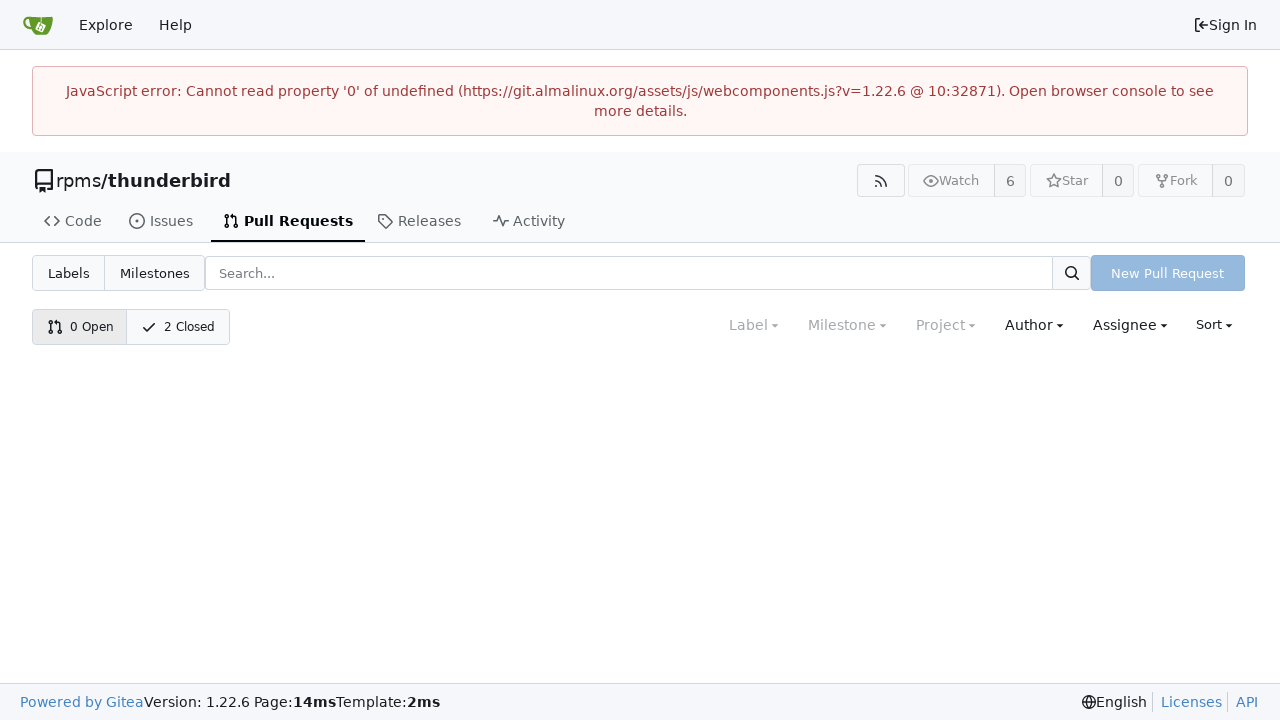

--- FILE ---
content_type: text/javascript; charset=utf-8
request_url: https://git.almalinux.org/assets/js/webcomponents.js?v=1.22.6
body_size: 51634
content:
(function(){var Td={"./node_modules/dayjs/dayjs.min.js":function(qe){(function(Jt,it){qe.exports=it()})(this,function(){"use strict";var Jt=1e3,it=6e4,nr=36e5,rr="millisecond",ge="second",_t="minute",V="hour",Kt="day",ye="week",Ct="month",ct="quarter",Qt="year",we="date",A="Invalid Date",It=/^(\d{4})[-/]?(\d{1,2})?[-/]?(\d{0,2})[Tt\s]*(\d{1,2})?:?(\d{1,2})?:?(\d{1,2})?[.:]?(\d+)?$/,W=/\[([^\]]+)]|Y{1,4}|M{1,4}|D{1,2}|d{1,4}|H{1,2}|h{1,2}|a|A|m{1,2}|s{1,2}|Z{1,2}|SSS/g,se={name:"en",weekdays:"Sunday_Monday_Tuesday_Wednesday_Thursday_Friday_Saturday".split("_"),months:"January_February_March_April_May_June_July_August_September_October_November_December".split("_"),ordinal:function(x){var S=["th","st","nd","rd"],E=x%100;return"["+x+(S[(E-20)%10]||S[E]||S[0])+"]"}},J=function(x,S,E){var I=String(x);return!I||I.length>=S?x:""+Array(S+1-I.length).join(E)+x},Ie={s:J,z:function(x){var S=-x.utcOffset(),E=Math.abs(S),I=Math.floor(E/60),M=E%60;return(S<=0?"+":"-")+J(I,2,"0")+":"+J(M,2,"0")},m:function x(S,E){if(S.date()<E.date())return-x(E,S);var I=12*(E.year()-S.year())+(E.month()-S.month()),M=S.clone().add(I,Ct),N=E-M<0,R=S.clone().add(I+(N?-1:1),Ct);return+(-(I+(E-M)/(N?M-R:R-M))||0)},a:function(x){return x<0?Math.ceil(x)||0:Math.floor(x)},p:function(x){return{M:Ct,y:Qt,w:ye,d:Kt,D:we,h:V,m:_t,s:ge,ms:rr,Q:ct}[x]||String(x||"").toLowerCase().replace(/s$/,"")},u:function(x){return x===void 0}},Ft="en",yt={};yt[Ft]=se;var jt="$isDayjsObject",Xe=function(x){return x instanceof Ln||!(!x||!x[jt])},Oe=function x(S,E,I){var M;if(!S)return Ft;if(typeof S=="string"){var N=S.toLowerCase();yt[N]&&(M=N),E&&(yt[N]=E,M=N);var R=S.split("-");if(!M&&R.length>1)return x(R[0])}else{var q=S.name;yt[q]=S,M=q}return!I&&M&&(Ft=M),M||!I&&Ft},nt=function(x,S){if(Xe(x))return x.clone();var E=typeof S=="object"?S:{};return E.date=x,E.args=arguments,new Ln(E)},B=Ie;B.l=Oe,B.i=Xe,B.w=function(x,S){return nt(x,{locale:S.$L,utc:S.$u,x:S.$x,$offset:S.$offset})};var Ln=function(){function x(E){this.$L=Oe(E.locale,null,!0),this.parse(E),this.$x=this.$x||E.x||{},this[jt]=!0}var S=x.prototype;return S.parse=function(E){this.$d=function(I){var M=I.date,N=I.utc;if(M===null)return new Date(NaN);if(B.u(M))return new Date;if(M instanceof Date)return new Date(M);if(typeof M=="string"&&!/Z$/i.test(M)){var R=M.match(It);if(R){var q=R[2]-1||0,tt=(R[7]||"0").substring(0,3);return N?new Date(Date.UTC(R[1],q,R[3]||1,R[4]||0,R[5]||0,R[6]||0,tt)):new Date(R[1],q,R[3]||1,R[4]||0,R[5]||0,R[6]||0,tt)}}return new Date(M)}(E),this.init()},S.init=function(){var E=this.$d;this.$y=E.getFullYear(),this.$M=E.getMonth(),this.$D=E.getDate(),this.$W=E.getDay(),this.$H=E.getHours(),this.$m=E.getMinutes(),this.$s=E.getSeconds(),this.$ms=E.getMilliseconds()},S.$utils=function(){return B},S.isValid=function(){return this.$d.toString()!==A},S.isSame=function(E,I){var M=nt(E);return this.startOf(I)<=M&&M<=this.endOf(I)},S.isAfter=function(E,I){return nt(E)<this.startOf(I)},S.isBefore=function(E,I){return this.endOf(I)<nt(E)},S.$g=function(E,I,M){return B.u(E)?this[I]:this.set(M,E)},S.unix=function(){return Math.floor(this.valueOf()/1e3)},S.valueOf=function(){return this.$d.getTime()},S.startOf=function(E,I){var M=this,N=!!B.u(I)||I,R=B.p(E),q=function(xt,X){var ue=B.w(M.$u?Date.UTC(M.$y,X,xt):new Date(M.$y,X,xt),M);return N?ue:ue.endOf(Kt)},tt=function(xt,X){return B.w(M.toDate()[xt].apply(M.toDate("s"),(N?[0,0,0,0]:[23,59,59,999]).slice(X)),M)},st=this.$W,pt=this.$M,Yt=this.$D,Je="set"+(this.$u?"UTC":"");switch(R){case Qt:return N?q(1,0):q(31,11);case Ct:return N?q(1,pt):q(0,pt+1);case ye:var fn=this.$locale().weekStart||0,ut=(st<fn?st+7:st)-fn;return q(N?Yt-ut:Yt+(6-ut),pt);case Kt:case we:return tt(Je+"Hours",0);case V:return tt(Je+"Minutes",1);case _t:return tt(Je+"Seconds",2);case ge:return tt(Je+"Milliseconds",3);default:return this.clone()}},S.endOf=function(E){return this.startOf(E,!1)},S.$set=function(E,I){var M,N=B.p(E),R="set"+(this.$u?"UTC":""),q=(M={},M[Kt]=R+"Date",M[we]=R+"Date",M[Ct]=R+"Month",M[Qt]=R+"FullYear",M[V]=R+"Hours",M[_t]=R+"Minutes",M[ge]=R+"Seconds",M[rr]=R+"Milliseconds",M)[N],tt=N===Kt?this.$D+(I-this.$W):I;if(N===Ct||N===Qt){var st=this.clone().set(we,1);st.$d[q](tt),st.init(),this.$d=st.set(we,Math.min(this.$D,st.daysInMonth())).$d}else q&&this.$d[q](tt);return this.init(),this},S.set=function(E,I){return this.clone().$set(E,I)},S.get=function(E){return this[B.p(E)]()},S.add=function(E,I){var M,N=this;E=Number(E);var R=B.p(I),q=function(pt){var Yt=nt(N);return B.w(Yt.date(Yt.date()+Math.round(pt*E)),N)};if(R===Ct)return this.set(Ct,this.$M+E);if(R===Qt)return this.set(Qt,this.$y+E);if(R===Kt)return q(1);if(R===ye)return q(7);var tt=(M={},M[_t]=it,M[V]=nr,M[ge]=Jt,M)[R]||1,st=this.$d.getTime()+E*tt;return B.w(st,this)},S.subtract=function(E,I){return this.add(-1*E,I)},S.format=function(E){var I=this,M=this.$locale();if(!this.isValid())return M.invalidDate||A;var N=E||"YYYY-MM-DDTHH:mm:ssZ",R=B.z(this),q=this.$H,tt=this.$m,st=this.$M,pt=M.weekdays,Yt=M.months,Je=M.meridiem,fn=function(X,ue,te,Ke){return X&&(X[ue]||X(I,N))||te[ue].slice(0,Ke)},ut=function(X){return B.s(q%12||12,X,"0")},xt=Je||function(X,ue,te){var Ke=X<12?"AM":"PM";return te?Ke.toLowerCase():Ke};return N.replace(W,function(X,ue){return ue||function(te){switch(te){case"YY":return String(I.$y).slice(-2);case"YYYY":return B.s(I.$y,4,"0");case"M":return st+1;case"MM":return B.s(st+1,2,"0");case"MMM":return fn(M.monthsShort,st,Yt,3);case"MMMM":return fn(Yt,st);case"D":return I.$D;case"DD":return B.s(I.$D,2,"0");case"d":return String(I.$W);case"dd":return fn(M.weekdaysMin,I.$W,pt,2);case"ddd":return fn(M.weekdaysShort,I.$W,pt,3);case"dddd":return pt[I.$W];case"H":return String(q);case"HH":return B.s(q,2,"0");case"h":return ut(1);case"hh":return ut(2);case"a":return xt(q,tt,!0);case"A":return xt(q,tt,!1);case"m":return String(tt);case"mm":return B.s(tt,2,"0");case"s":return String(I.$s);case"ss":return B.s(I.$s,2,"0");case"SSS":return B.s(I.$ms,3,"0");case"Z":return R}return null}(X)||R.replace(":","")})},S.utcOffset=function(){return 15*-Math.round(this.$d.getTimezoneOffset()/15)},S.diff=function(E,I,M){var N,R=this,q=B.p(I),tt=nt(E),st=(tt.utcOffset()-this.utcOffset())*it,pt=this-tt,Yt=function(){return B.m(R,tt)};switch(q){case Qt:N=Yt()/12;break;case Ct:N=Yt();break;case ct:N=Yt()/3;break;case ye:N=(pt-st)/6048e5;break;case Kt:N=(pt-st)/864e5;break;case V:N=pt/nr;break;case _t:N=pt/it;break;case ge:N=pt/Jt;break;default:N=pt}return M?N:B.a(N)},S.daysInMonth=function(){return this.endOf(Ct).$D},S.$locale=function(){return yt[this.$L]},S.locale=function(E,I){if(!E)return this.$L;var M=this.clone(),N=Oe(E,I,!0);return N&&(M.$L=N),M},S.clone=function(){return B.w(this.$d,this)},S.toDate=function(){return new Date(this.valueOf())},S.toJSON=function(){return this.isValid()?this.toISOString():null},S.toISOString=function(){return this.$d.toISOString()},S.toString=function(){return this.$d.toUTCString()},x}(),Ge=Ln.prototype;return nt.prototype=Ge,[["$ms",rr],["$s",ge],["$m",_t],["$H",V],["$W",Kt],["$M",Ct],["$y",Qt],["$D",we]].forEach(function(x){Ge[x[1]]=function(S){return this.$g(S,x[0],x[1])}}),nt.extend=function(x,S){return x.$i||(x(S,Ln,nt),x.$i=!0),nt},nt.locale=Oe,nt.isDayjs=Xe,nt.unix=function(x){return nt(1e3*x)},nt.en=yt[Ft],nt.Ls=yt,nt.p={},nt})},"./node_modules/dayjs/plugin/utc.js":function(qe){(function(Jt,it){qe.exports=it()})(this,function(){"use strict";var Jt="minute",it=/[+-]\d\d(?::?\d\d)?/g,nr=/([+-]|\d\d)/g;return function(rr,ge,_t){var V=ge.prototype;_t.utc=function(A){var It={date:A,utc:!0,args:arguments};return new ge(It)},V.utc=function(A){var It=_t(this.toDate(),{locale:this.$L,utc:!0});return A?It.add(this.utcOffset(),Jt):It},V.local=function(){return _t(this.toDate(),{locale:this.$L,utc:!1})};var Kt=V.parse;V.parse=function(A){A.utc&&(this.$u=!0),this.$utils().u(A.$offset)||(this.$offset=A.$offset),Kt.call(this,A)};var ye=V.init;V.init=function(){if(this.$u){var A=this.$d;this.$y=A.getUTCFullYear(),this.$M=A.getUTCMonth(),this.$D=A.getUTCDate(),this.$W=A.getUTCDay(),this.$H=A.getUTCHours(),this.$m=A.getUTCMinutes(),this.$s=A.getUTCSeconds(),this.$ms=A.getUTCMilliseconds()}else ye.call(this)};var Ct=V.utcOffset;V.utcOffset=function(A,It){var W=this.$utils().u;if(W(A))return this.$u?0:W(this.$offset)?Ct.call(this):this.$offset;if(typeof A=="string"&&(A=function(Ft){Ft===void 0&&(Ft="");var yt=Ft.match(it);if(!yt)return null;var jt=(""+yt[0]).match(nr)||["-",0,0],Xe=jt[0],Oe=60*+jt[1]+ +jt[2];return Oe===0?0:Xe==="+"?Oe:-Oe}(A),A===null))return this;var se=Math.abs(A)<=16?60*A:A,J=this;if(It)return J.$offset=se,J.$u=A===0,J;if(A!==0){var Ie=this.$u?this.toDate().getTimezoneOffset():-1*this.utcOffset();(J=this.local().add(se+Ie,Jt)).$offset=se,J.$x.$localOffset=Ie}else J=this.utc();return J};var ct=V.format;V.format=function(A){var It=A||(this.$u?"YYYY-MM-DDTHH:mm:ss[Z]":"");return ct.call(this,It)},V.valueOf=function(){var A=this.$utils().u(this.$offset)?0:this.$offset+(this.$x.$localOffset||this.$d.getTimezoneOffset());return this.$d.valueOf()-6e4*A},V.isUTC=function(){return!!this.$u},V.toISOString=function(){return this.toDate().toISOString()},V.toString=function(){return this.toDate().toUTCString()};var Qt=V.toDate;V.toDate=function(A){return A==="s"&&this.$offset?_t(this.format("YYYY-MM-DD HH:mm:ss:SSS")).toDate():Qt.call(this)};var we=V.diff;V.diff=function(A,It,W){if(A&&this.$u===A.$u)return we.call(this,A,It,W);var se=this.local(),J=_t(A).local();return we.call(se,J,It,W)}}})}},hu={};function ta(qe){var Jt=hu[qe];if(Jt!==void 0)return Jt.exports;var it=hu[qe]={exports:{}};return Td[qe].call(it.exports,it,it.exports,ta),it.exports}(function(){"use strict";try{new Intl.NumberFormat("en",{style:"unit",unit:"minute"}).format(1)}catch{const t=Intl.NumberFormat;Intl.NumberFormat=function(e,n){return n.style==="unit"?{format(r){return` ${r} ${n.unit}`}}:t(e,n)}}var qe=function(t,e,n,r,o){if(r==="m")throw new TypeError("Private method is not writable");if(r==="a"&&!o)throw new TypeError("Private accessor was defined without a setter");if(typeof e=="function"?t!==e||!o:!e.has(t))throw new TypeError("Cannot write private member to an object whose class did not declare it");return r==="a"?o.call(t,n):o?o.value=n:e.set(t,n),n},Jt=function(t,e,n,r){if(n==="a"&&!r)throw new TypeError("Private accessor was defined without a getter");if(typeof e=="function"?t!==e||!r:!e.has(t))throw new TypeError("Cannot read private member from an object whose class did not declare it");return n==="m"?r:n==="a"?r.call(t):r?r.value:e.get(t)},it;class nr{formatToParts(e){const n=[];for(const r of e)n.push({type:"element",value:r}),n.push({type:"literal",value:", "});return n.slice(0,-1)}}const rr=typeof Intl<"u"&&Intl.ListFormat||nr,ge=[["years","year"],["months","month"],["weeks","week"],["days","day"],["hours","hour"],["minutes","minute"],["seconds","second"],["milliseconds","millisecond"]],_t={minimumIntegerDigits:2};class V{constructor(e,n={}){it.set(this,void 0);let r=String(n.style||"short");r!=="long"&&r!=="short"&&r!=="narrow"&&r!=="digital"&&(r="short");let o=r==="digital"?"numeric":r;const i=n.hours||o;o=i==="2-digit"?"numeric":i;const a=n.minutes||o;o=a==="2-digit"?"numeric":a;const s=n.seconds||o;o=s==="2-digit"?"numeric":s;const u=n.milliseconds||o;qe(this,it,{locale:e,style:r,years:n.years||r==="digital"?"short":r,yearsDisplay:n.yearsDisplay==="always"?"always":"auto",months:n.months||r==="digital"?"short":r,monthsDisplay:n.monthsDisplay==="always"?"always":"auto",weeks:n.weeks||r==="digital"?"short":r,weeksDisplay:n.weeksDisplay==="always"?"always":"auto",days:n.days||r==="digital"?"short":r,daysDisplay:n.daysDisplay==="always"?"always":"auto",hours:i,hoursDisplay:n.hoursDisplay==="always"||r==="digital"?"always":"auto",minutes:a,minutesDisplay:n.minutesDisplay==="always"||r==="digital"?"always":"auto",seconds:s,secondsDisplay:n.secondsDisplay==="always"||r==="digital"?"always":"auto",milliseconds:u,millisecondsDisplay:n.millisecondsDisplay==="always"?"always":"auto"},"f")}resolvedOptions(){return Jt(this,it,"f")}formatToParts(e){const n=[],r=Jt(this,it,"f"),o=r.style,i=r.locale;for(const[a,s]of ge){const u=e[a];if(r[`${a}Display`]==="auto"&&!u)continue;const c=r[a],f=c==="2-digit"?_t:c==="numeric"?{}:{style:"unit",unit:s,unitDisplay:c};n.push(new Intl.NumberFormat(i,f).format(u))}return new rr(i,{type:"unit",style:o==="digital"?"short":o}).formatToParts(n)}format(e){return this.formatToParts(e).map(n=>n.value).join("")}}it=new WeakMap;const Kt=/^[-+]?P(?:(\d+)Y)?(?:(\d+)M)?(?:(\d+)W)?(?:(\d+)D)?(?:T(?:(\d+)H)?(?:(\d+)M)?(?:(\d+)S)?)?$/,ye=["year","month","week","day","hour","minute","second","millisecond"],Ct=t=>Kt.test(t);class ct{constructor(e=0,n=0,r=0,o=0,i=0,a=0,s=0,u=0){this.years=e,this.months=n,this.weeks=r,this.days=o,this.hours=i,this.minutes=a,this.seconds=s,this.milliseconds=u,this.years||(this.years=0),this.sign||(this.sign=Math.sign(this.years)),this.months||(this.months=0),this.sign||(this.sign=Math.sign(this.months)),this.weeks||(this.weeks=0),this.sign||(this.sign=Math.sign(this.weeks)),this.days||(this.days=0),this.sign||(this.sign=Math.sign(this.days)),this.hours||(this.hours=0),this.sign||(this.sign=Math.sign(this.hours)),this.minutes||(this.minutes=0),this.sign||(this.sign=Math.sign(this.minutes)),this.seconds||(this.seconds=0),this.sign||(this.sign=Math.sign(this.seconds)),this.milliseconds||(this.milliseconds=0),this.sign||(this.sign=Math.sign(this.milliseconds)),this.blank=this.sign===0}abs(){return new ct(Math.abs(this.years),Math.abs(this.months),Math.abs(this.weeks),Math.abs(this.days),Math.abs(this.hours),Math.abs(this.minutes),Math.abs(this.seconds),Math.abs(this.milliseconds))}static from(e){var n;if(typeof e=="string"){const r=String(e).trim(),o=r.startsWith("-")?-1:1,i=(n=r.match(Kt))===null||n===void 0?void 0:n.slice(1).map(a=>(Number(a)||0)*o);return i?new ct(...i):new ct}else if(typeof e=="object"){const{years:r,months:o,weeks:i,days:a,hours:s,minutes:u,seconds:c,milliseconds:f}=e;return new ct(r,o,i,a,s,u,c,f)}throw new RangeError("invalid duration")}static compare(e,n){const r=Date.now(),o=Math.abs(Qt(r,ct.from(e)).getTime()-r),i=Math.abs(Qt(r,ct.from(n)).getTime()-r);return o>i?-1:o<i?1:0}toLocaleString(e,n){return new V(e,n).format(this)}}function Qt(t,e){const n=new Date(t);return n.setFullYear(n.getFullYear()+e.years),n.setMonth(n.getMonth()+e.months),n.setDate(n.getDate()+e.weeks*7+e.days),n.setHours(n.getHours()+e.hours),n.setMinutes(n.getMinutes()+e.minutes),n.setSeconds(n.getSeconds()+e.seconds),n}function we(t,e="second",n=Date.now()){const r=t.getTime()-n;if(r===0)return new ct;const o=Math.sign(r),i=Math.abs(r),a=Math.floor(i/1e3),s=Math.floor(a/60),u=Math.floor(s/60),c=Math.floor(u/24),f=Math.floor(c/30),d=Math.floor(f/12),p=ye.indexOf(e)||ye.length;return new ct(p>=0?d*o:0,p>=1?(f-d*12)*o:0,0,p>=3?(c-f*30)*o:0,p>=4?(u-c*24)*o:0,p>=5?(s-u*60)*o:0,p>=6?(a-s*60)*o:0,p>=7?(i-a*1e3)*o:0)}function A(t,{relativeTo:e=Date.now()}={}){if(e=new Date(e),t.blank)return t;const n=t.sign;let r=Math.abs(t.years),o=Math.abs(t.months),i=Math.abs(t.weeks),a=Math.abs(t.days),s=Math.abs(t.hours),u=Math.abs(t.minutes),c=Math.abs(t.seconds),f=Math.abs(t.milliseconds);f>=900&&(c+=Math.round(f/1e3)),(c||u||s||a||i||o||r)&&(f=0),c>=55&&(u+=Math.round(c/60)),(u||s||a||i||o||r)&&(c=0),u>=55&&(s+=Math.round(u/60)),(s||a||i||o||r)&&(u=0),a&&s>=12&&(a+=Math.round(s/24)),!a&&s>=21&&(a+=Math.round(s/24)),(a||i||o||r)&&(s=0);const d=e.getFullYear(),p=e.getMonth(),h=e.getDate();if(a>=27||r+o+a){const v=new Date(e);v.setDate(1),v.setMonth(p+o*n+1),v.setDate(0);const m=Math.max(0,h-v.getDate()),g=new Date(e);g.setFullYear(d+r*n),g.setDate(h-m),g.setMonth(p+o*n),g.setDate(h-m+a*n);const y=g.getFullYear()-e.getFullYear(),O=g.getMonth()-e.getMonth(),D=Math.abs(Math.round((Number(g)-Number(e))/864e5))+m,l=Math.abs(y*12+O);D<27?(a>=6?(i+=Math.round(a/7),a=0):a=D,o=r=0):l<=11?(o=l,r=0):(o=0,r=y*n),(o||r)&&(a=0)}return r&&(o=0),i>=4&&(o+=Math.round(i/4)),(o||r)&&(i=0),a&&i&&!o&&!r&&(i+=Math.round(a/7),a=0),new ct(r*n,o*n,i*n,a*n,s*n,u*n,c*n,f*n)}function It(t,e){const n=A(t,e);if(n.blank)return[0,"second"];for(const r of ye){if(r==="millisecond")continue;const o=n[`${r}s`];if(o)return[o,r]}return[0,"second"]}var W=function(t,e,n,r){if(n==="a"&&!r)throw new TypeError("Private accessor was defined without a getter");if(typeof e=="function"?t!==e||!r:!e.has(t))throw new TypeError("Cannot read private member from an object whose class did not declare it");return n==="m"?r:n==="a"?r.call(t):r?r.value:e.get(t)},se=function(t,e,n,r,o){if(r==="m")throw new TypeError("Private method is not writable");if(r==="a"&&!o)throw new TypeError("Private accessor was defined without a setter");if(typeof e=="function"?t!==e||!o:!e.has(t))throw new TypeError("Cannot write private member to an object whose class did not declare it");return r==="a"?o.call(t,n):o?o.value=n:e.set(t,n),n},J,Ie,Ft,yt,jt,Xe,Oe,nt,B,Ln,Ge;const x=globalThis.HTMLElement||null,S=new ct,E=new ct(0,0,0,0,0,1);class I extends Event{constructor(e,n,r,o){super("relative-time-updated",{bubbles:!0,composed:!0}),this.oldText=e,this.newText=n,this.oldTitle=r,this.newTitle=o}}function M(t){if(!t.date)return 1/0;if(t.format==="duration"||t.format==="elapsed"){const n=t.precision;if(n==="second")return 1e3;if(n==="minute")return 60*1e3}const e=Math.abs(Date.now()-t.date.getTime());return e<60*1e3?1e3:e<60*60*1e3?60*1e3:60*60*1e3}const N=new class{constructor(){this.elements=new Set,this.time=1/0,this.timer=-1}observe(t){if(this.elements.has(t))return;this.elements.add(t);const e=t.date;if(e&&e.getTime()){const n=M(t),r=Date.now()+n;r<this.time&&(clearTimeout(this.timer),this.timer=setTimeout(()=>this.update(),n),this.time=r)}}unobserve(t){this.elements.has(t)&&this.elements.delete(t)}update(){if(clearTimeout(this.timer),!this.elements.size)return;let t=1/0;for(const e of this.elements)t=Math.min(t,M(e)),e.update();this.time=Math.min(60*60*1e3,t),this.timer=setTimeout(()=>this.update(),this.time),this.time+=Date.now()}};class R extends x{constructor(){super(...arguments),J.add(this),Ie.set(this,!1),Ft.set(this,!1),jt.set(this,this.shadowRoot?this.shadowRoot:this.attachShadow?this.attachShadow({mode:"open"}):this),Ge.set(this,null)}static define(e="relative-time",n=customElements){return n.define(e,this),this}static get observedAttributes(){return["second","minute","hour","weekday","day","month","year","time-zone-name","prefix","threshold","tense","precision","format","format-style","no-title","datetime","lang","title"]}get onRelativeTimeUpdated(){return W(this,Ge,"f")}set onRelativeTimeUpdated(e){W(this,Ge,"f")&&this.removeEventListener("relative-time-updated",W(this,Ge,"f")),se(this,Ge,typeof e=="object"||typeof e=="function"?e:null,"f"),typeof e=="function"&&this.addEventListener("relative-time-updated",e)}get second(){const e=this.getAttribute("second");if(e==="numeric"||e==="2-digit")return e}set second(e){this.setAttribute("second",e||"")}get minute(){const e=this.getAttribute("minute");if(e==="numeric"||e==="2-digit")return e}set minute(e){this.setAttribute("minute",e||"")}get hour(){const e=this.getAttribute("hour");if(e==="numeric"||e==="2-digit")return e}set hour(e){this.setAttribute("hour",e||"")}get weekday(){const e=this.getAttribute("weekday");if(e==="long"||e==="short"||e==="narrow")return e;if(this.format==="datetime"&&e!=="")return this.formatStyle}set weekday(e){this.setAttribute("weekday",e||"")}get day(){var e;const n=(e=this.getAttribute("day"))!==null&&e!==void 0?e:"numeric";if(n==="numeric"||n==="2-digit")return n}set day(e){this.setAttribute("day",e||"")}get month(){const e=this.format;let n=this.getAttribute("month");if(n!==""&&(n??(n=e==="datetime"?this.formatStyle:"short"),n==="numeric"||n==="2-digit"||n==="short"||n==="long"||n==="narrow"))return n}set month(e){this.setAttribute("month",e||"")}get year(){var e;const n=this.getAttribute("year");if(n==="numeric"||n==="2-digit")return n;if(!this.hasAttribute("year")&&new Date().getUTCFullYear()!==((e=this.date)===null||e===void 0?void 0:e.getUTCFullYear()))return"numeric"}set year(e){this.setAttribute("year",e||"")}get timeZoneName(){const e=this.getAttribute("time-zone-name");if(e==="long"||e==="short"||e==="shortOffset"||e==="longOffset"||e==="shortGeneric"||e==="longGeneric")return e}set timeZoneName(e){this.setAttribute("time-zone-name",e||"")}get prefix(){var e;return(e=this.getAttribute("prefix"))!==null&&e!==void 0?e:this.format==="datetime"?"":"on"}set prefix(e){this.setAttribute("prefix",e)}get threshold(){const e=this.getAttribute("threshold");return e&&Ct(e)?e:"P30D"}set threshold(e){this.setAttribute("threshold",e)}get tense(){const e=this.getAttribute("tense");return e==="past"?"past":e==="future"?"future":"auto"}set tense(e){this.setAttribute("tense",e)}get precision(){const e=this.getAttribute("precision");return ye.includes(e)?e:this.format==="micro"?"minute":"second"}set precision(e){this.setAttribute("precision",e)}get format(){const e=this.getAttribute("format");return e==="datetime"?"datetime":e==="relative"?"relative":e==="duration"?"duration":e==="micro"?"micro":e==="elapsed"?"elapsed":"auto"}set format(e){this.setAttribute("format",e)}get formatStyle(){const e=this.getAttribute("format-style");if(e==="long")return"long";if(e==="short")return"short";if(e==="narrow")return"narrow";const n=this.format;return n==="elapsed"||n==="micro"?"narrow":n==="datetime"?"short":"long"}set formatStyle(e){this.setAttribute("format-style",e)}get noTitle(){return this.hasAttribute("no-title")}set noTitle(e){this.toggleAttribute("no-title",e)}get datetime(){return this.getAttribute("datetime")||""}set datetime(e){this.setAttribute("datetime",e)}get date(){const e=Date.parse(this.datetime);return Number.isNaN(e)?null:new Date(e)}set date(e){this.datetime=e?.toISOString()||""}connectedCallback(){this.update()}disconnectedCallback(){N.unobserve(this)}attributeChangedCallback(e,n,r){n!==r&&(e==="title"&&se(this,Ie,r!==null&&(this.date&&W(this,J,"m",Xe).call(this,this.date))!==r,"f"),!W(this,Ft,"f")&&!(e==="title"&&W(this,Ie,"f"))&&se(this,Ft,(async()=>{await Promise.resolve(),this.update(),se(this,Ft,!1,"f")})(),"f"))}update(){const e=W(this,jt,"f").textContent||this.textContent||"",n=this.getAttribute("title")||"";let r=n;const o=this.date;if(typeof Intl>"u"||!Intl.DateTimeFormat||!o){W(this,jt,"f").textContent=e;return}const i=Date.now();W(this,Ie,"f")||(r=W(this,J,"m",Xe).call(this,o)||"",r&&!this.noTitle&&this.setAttribute("title",r));const a=we(o,this.precision,i),s=W(this,J,"m",Oe).call(this,a);let u=e;s==="duration"?u=W(this,J,"m",nt).call(this,a):s==="relative"?u=W(this,J,"m",B).call(this,a):u=W(this,J,"m",Ln).call(this,o),u?W(this,jt,"f").textContent=u:this.shadowRoot===W(this,jt,"f")&&this.textContent&&(W(this,jt,"f").textContent=this.textContent),(u!==e||r!==n)&&this.dispatchEvent(new I(e,u,n,r)),s==="relative"||s==="duration"?N.observe(this):N.unobserve(this)}}Ie=new WeakMap,Ft=new WeakMap,jt=new WeakMap,Ge=new WeakMap,J=new WeakSet,yt=function(){var e;return((e=this.closest("[lang]"))===null||e===void 0?void 0:e.getAttribute("lang"))||this.ownerDocument.documentElement.getAttribute("lang")||"default"},Xe=function(e){return new Intl.DateTimeFormat(W(this,J,"a",yt),{day:"numeric",month:"short",year:"numeric",hour:"numeric",minute:"2-digit",timeZoneName:"short"}).format(e)},Oe=function(e){const n=this.format;if(n==="datetime")return"datetime";if(n==="duration"||n==="elapsed"||n==="micro")return"duration";if((n==="auto"||n==="relative")&&typeof Intl<"u"&&Intl.RelativeTimeFormat){const r=this.tense;if(r==="past"||r==="future"||ct.compare(e,this.threshold)===1)return"relative"}return"datetime"},nt=function(e){const n=W(this,J,"a",yt),r=this.format,o=this.formatStyle,i=this.tense;let a=S;r==="micro"?(e=A(e),a=E,(this.tense==="past"&&e.sign!==-1||this.tense==="future"&&e.sign!==1)&&(e=E)):(i==="past"&&e.sign!==-1||i==="future"&&e.sign!==1)&&(e=a);const s=`${this.precision}sDisplay`;return e.blank?a.toLocaleString(n,{style:o,[s]:"always"}):e.abs().toLocaleString(n,{style:o})},B=function(e){const n=new Intl.RelativeTimeFormat(W(this,J,"a",yt),{numeric:"auto",style:this.formatStyle}),r=this.tense;r==="future"&&e.sign!==1&&(e=S),r==="past"&&e.sign!==-1&&(e=S);const[o,i]=It(e);return i==="second"&&o<10?n.format(0,this.precision==="millisecond"?"second":this.precision):n.format(o,i)},Ln=function(e){const n=new Intl.DateTimeFormat(W(this,J,"a",yt),{second:this.second,minute:this.minute,hour:this.hour,weekday:this.weekday,day:this.day,month:this.month,year:this.year,timeZoneName:this.timeZoneName});return`${this.prefix} ${n.format(e)}`.trim()};var q=null;const tt=typeof globalThis<"u"?globalThis:window;try{tt.RelativeTimeElement=R.define()}catch(t){if(!(tt.DOMException&&t instanceof DOMException&&t.name==="NotSupportedError")&&!(t instanceof ReferenceError))throw t}var st=null,pt=null;function Yt(t){try{if(t.startsWith("http://")||t.startsWith("https://")||t.startsWith("/")){const{origin:e,protocol:n,hostname:r,port:o}=window.location,i=new URL(t,e);return i.protocol=n,i.hostname=r,i.port=o||(n==="https:"?"443":"80"),i.toString()}}catch{}return t}window.customElements.define("origin-url",class extends HTMLElement{connectedCallback(){this.textContent=Yt(this.getAttribute("data-url"))}});function Je(t,e,n){var r=n||{},o=r.noTrailing,i=o===void 0?!1:o,a=r.noLeading,s=a===void 0?!1:a,u=r.debounceMode,c=u===void 0?void 0:u,f,d=!1,p=0;function h(){f&&clearTimeout(f)}function v(g){var y=g||{},O=y.upcomingOnly,D=O===void 0?!1:O;h(),d=!D}function m(){for(var g=arguments.length,y=new Array(g),O=0;O<g;O++)y[O]=arguments[O];var D=this,l=Date.now()-p;if(d)return;function T(){p=Date.now(),e.apply(D,y)}function b(){f=void 0}!s&&c&&!f&&T(),h(),c===void 0&&l>t?s?(p=Date.now(),i||(f=setTimeout(c?b:T,t))):T():i!==!0&&(f=setTimeout(c?b:T,c===void 0?t-l:t))}return m.cancel=v,m}function fn(t,e,n){var r=n||{},o=r.atBegin,i=o===void 0?!1:o;return Je(t,e,{debounceMode:i!==!1})}function ut(t){if(t==null)return window;if(t.toString()!=="[object Window]"){var e=t.ownerDocument;return e&&e.defaultView||window}return t}function xt(t){var e=ut(t).Element;return t instanceof e||t instanceof Element}function X(t){var e=ut(t).HTMLElement;return t instanceof e||t instanceof HTMLElement}function ue(t){if(typeof ShadowRoot>"u")return!1;var e=ut(t).ShadowRoot;return t instanceof e||t instanceof ShadowRoot}var te=Math.max,Ke=Math.min,or=Math.round;function ea(){var t=navigator.userAgentData;return t!=null&&t.brands&&Array.isArray(t.brands)?t.brands.map(function(e){return e.brand+"/"+e.version}).join(" "):navigator.userAgent}function mu(){return!/^((?!chrome|android).)*safari/i.test(ea())}function ir(t,e,n){e===void 0&&(e=!1),n===void 0&&(n=!1);var r=t.getBoundingClientRect(),o=1,i=1;e&&X(t)&&(o=t.offsetWidth>0&&or(r.width)/t.offsetWidth||1,i=t.offsetHeight>0&&or(r.height)/t.offsetHeight||1);var a=xt(t)?ut(t):window,s=a.visualViewport,u=!mu()&&n,c=(r.left+(u&&s?s.offsetLeft:0))/o,f=(r.top+(u&&s?s.offsetTop:0))/i,d=r.width/o,p=r.height/i;return{width:d,height:p,top:f,right:c+d,bottom:f+p,left:c,x:c,y:f}}function na(t){var e=ut(t),n=e.pageXOffset,r=e.pageYOffset;return{scrollLeft:n,scrollTop:r}}function Dd(t){return{scrollLeft:t.scrollLeft,scrollTop:t.scrollTop}}function Ed(t){return t===ut(t)||!X(t)?na(t):Dd(t)}function Fe(t){return t?(t.nodeName||"").toLowerCase():null}function ln(t){return((xt(t)?t.ownerDocument:t.document)||window.document).documentElement}function ra(t){return ir(ln(t)).left+na(t).scrollLeft}function Qe(t){return ut(t).getComputedStyle(t)}function oa(t){var e=Qe(t),n=e.overflow,r=e.overflowX,o=e.overflowY;return/auto|scroll|overlay|hidden/.test(n+o+r)}function Md(t){var e=t.getBoundingClientRect(),n=or(e.width)/t.offsetWidth||1,r=or(e.height)/t.offsetHeight||1;return n!==1||r!==1}function Sd(t,e,n){n===void 0&&(n=!1);var r=X(e),o=X(e)&&Md(e),i=ln(e),a=ir(t,o,n),s={scrollLeft:0,scrollTop:0},u={x:0,y:0};return(r||!r&&!n)&&((Fe(e)!=="body"||oa(i))&&(s=Ed(e)),X(e)?(u=ir(e,!0),u.x+=e.clientLeft,u.y+=e.clientTop):i&&(u.x=ra(i))),{x:a.left+s.scrollLeft-u.x,y:a.top+s.scrollTop-u.y,width:a.width,height:a.height}}function ia(t){var e=ir(t),n=t.offsetWidth,r=t.offsetHeight;return Math.abs(e.width-n)<=1&&(n=e.width),Math.abs(e.height-r)<=1&&(r=e.height),{x:t.offsetLeft,y:t.offsetTop,width:n,height:r}}function So(t){return Fe(t)==="html"?t:t.assignedSlot||t.parentNode||(ue(t)?t.host:null)||ln(t)}function vu(t){return["html","body","#document"].indexOf(Fe(t))>=0?t.ownerDocument.body:X(t)&&oa(t)?t:vu(So(t))}function _r(t,e){var n;e===void 0&&(e=[]);var r=vu(t),o=r===((n=t.ownerDocument)==null?void 0:n.body),i=ut(r),a=o?[i].concat(i.visualViewport||[],oa(r)?r:[]):r,s=e.concat(a);return o?s:s.concat(_r(So(a)))}function Cd(t){return["table","td","th"].indexOf(Fe(t))>=0}function gu(t){return!X(t)||Qe(t).position==="fixed"?null:t.offsetParent}function Id(t){var e=/firefox/i.test(ea()),n=/Trident/i.test(ea());if(n&&X(t)){var r=Qe(t);if(r.position==="fixed")return null}var o=So(t);for(ue(o)&&(o=o.host);X(o)&&["html","body"].indexOf(Fe(o))<0;){var i=Qe(o);if(i.transform!=="none"||i.perspective!=="none"||i.contain==="paint"||["transform","perspective"].indexOf(i.willChange)!==-1||e&&i.willChange==="filter"||e&&i.filter&&i.filter!=="none")return o;o=o.parentNode}return null}function jr(t){for(var e=ut(t),n=gu(t);n&&Cd(n)&&Qe(n).position==="static";)n=gu(n);return n&&(Fe(n)==="html"||Fe(n)==="body"&&Qe(n).position==="static")?e:n||Id(t)||e}var Bt="top",ce="bottom",fe="right",Ut="left",aa="auto",Yr=[Bt,ce,fe,Ut],ar="start",Br="end",Fd="clippingParents",yu="viewport",Ur="popper",xd="reference",wu=Yr.reduce(function(t,e){return t.concat([e+"-"+ar,e+"-"+Br])},[]),bu=[].concat(Yr,[aa]).reduce(function(t,e){return t.concat([e,e+"-"+ar,e+"-"+Br])},[]),Pd="beforeRead",Ad="read",Nd="afterRead",Rd="beforeMain",$d="main",Ld="afterMain",kd="beforeWrite",_d="write",jd="afterWrite",Yd=[Pd,Ad,Nd,Rd,$d,Ld,kd,_d,jd];function Bd(t){var e=new Map,n=new Set,r=[];t.forEach(function(i){e.set(i.name,i)});function o(i){n.add(i.name);var a=[].concat(i.requires||[],i.requiresIfExists||[]);a.forEach(function(s){if(!n.has(s)){var u=e.get(s);u&&o(u)}}),r.push(i)}return t.forEach(function(i){n.has(i.name)||o(i)}),r}function Ud(t){var e=Bd(t);return Yd.reduce(function(n,r){return n.concat(e.filter(function(o){return o.phase===r}))},[])}function Hd(t){var e;return function(){return e||(e=new Promise(function(n){Promise.resolve().then(function(){e=void 0,n(t())})})),e}}function Wd(t){var e=t.reduce(function(n,r){var o=n[r.name];return n[r.name]=o?Object.assign({},o,r,{options:Object.assign({},o.options,r.options),data:Object.assign({},o.data,r.data)}):r,n},{});return Object.keys(e).map(function(n){return e[n]})}var Ou={placement:"bottom",modifiers:[],strategy:"absolute"};function Tu(){for(var t=arguments.length,e=new Array(t),n=0;n<t;n++)e[n]=arguments[n];return!e.some(function(r){return!(r&&typeof r.getBoundingClientRect=="function")})}function Zd(t){t===void 0&&(t={});var e=t,n=e.defaultModifiers,r=n===void 0?[]:n,o=e.defaultOptions,i=o===void 0?Ou:o;return function(s,u,c){c===void 0&&(c=i);var f={placement:"bottom",orderedModifiers:[],options:Object.assign({},Ou,i),modifiersData:{},elements:{reference:s,popper:u},attributes:{},styles:{}},d=[],p=!1,h={state:f,setOptions:function(y){var O=typeof y=="function"?y(f.options):y;m(),f.options=Object.assign({},i,f.options,O),f.scrollParents={reference:xt(s)?_r(s):s.contextElement?_r(s.contextElement):[],popper:_r(u)};var D=Ud(Wd([].concat(r,f.options.modifiers)));return f.orderedModifiers=D.filter(function(l){return l.enabled}),v(),h.update()},forceUpdate:function(){if(!p){var y=f.elements,O=y.reference,D=y.popper;if(Tu(O,D)){f.rects={reference:Sd(O,jr(D),f.options.strategy==="fixed"),popper:ia(D)},f.reset=!1,f.placement=f.options.placement,f.orderedModifiers.forEach(function(H){return f.modifiersData[H.name]=Object.assign({},H.data)});for(var l=0;l<f.orderedModifiers.length;l++){if(f.reset===!0){f.reset=!1,l=-1;continue}var T=f.orderedModifiers[l],b=T.fn,F=T.options,$=F===void 0?{}:F,L=T.name;typeof b=="function"&&(f=b({state:f,options:$,name:L,instance:h})||f)}}}},update:Hd(function(){return new Promise(function(g){h.forceUpdate(),g(f)})}),destroy:function(){m(),p=!0}};if(!Tu(s,u))return h;h.setOptions(c).then(function(g){!p&&c.onFirstUpdate&&c.onFirstUpdate(g)});function v(){f.orderedModifiers.forEach(function(g){var y=g.name,O=g.options,D=O===void 0?{}:O,l=g.effect;if(typeof l=="function"){var T=l({state:f,name:y,instance:h,options:D}),b=function(){};d.push(T||b)}})}function m(){d.forEach(function(g){return g()}),d=[]}return h}}var Xy=null,Co={passive:!0};function zd(t){var e=t.state,n=t.instance,r=t.options,o=r.scroll,i=o===void 0?!0:o,a=r.resize,s=a===void 0?!0:a,u=ut(e.elements.popper),c=[].concat(e.scrollParents.reference,e.scrollParents.popper);return i&&c.forEach(function(f){f.addEventListener("scroll",n.update,Co)}),s&&u.addEventListener("resize",n.update,Co),function(){i&&c.forEach(function(f){f.removeEventListener("scroll",n.update,Co)}),s&&u.removeEventListener("resize",n.update,Co)}}var Vd={name:"eventListeners",enabled:!0,phase:"write",fn:function(){},effect:zd,data:{}};function xe(t){return t.split("-")[0]}function sr(t){return t.split("-")[1]}function sa(t){return["top","bottom"].indexOf(t)>=0?"x":"y"}function Du(t){var e=t.reference,n=t.element,r=t.placement,o=r?xe(r):null,i=r?sr(r):null,a=e.x+e.width/2-n.width/2,s=e.y+e.height/2-n.height/2,u;switch(o){case Bt:u={x:a,y:e.y-n.height};break;case ce:u={x:a,y:e.y+e.height};break;case fe:u={x:e.x+e.width,y:s};break;case Ut:u={x:e.x-n.width,y:s};break;default:u={x:e.x,y:e.y}}var c=o?sa(o):null;if(c!=null){var f=c==="y"?"height":"width";switch(i){case ar:u[c]=u[c]-(e[f]/2-n[f]/2);break;case Br:u[c]=u[c]+(e[f]/2-n[f]/2);break;default:}}return u}function qd(t){var e=t.state,n=t.name;e.modifiersData[n]=Du({reference:e.rects.reference,element:e.rects.popper,strategy:"absolute",placement:e.placement})}var Xd={name:"popperOffsets",enabled:!0,phase:"read",fn:qd,data:{}},Gd={top:"auto",right:"auto",bottom:"auto",left:"auto"};function Jd(t,e){var n=t.x,r=t.y,o=e.devicePixelRatio||1;return{x:or(n*o)/o||0,y:or(r*o)/o||0}}function Eu(t){var e,n=t.popper,r=t.popperRect,o=t.placement,i=t.variation,a=t.offsets,s=t.position,u=t.gpuAcceleration,c=t.adaptive,f=t.roundOffsets,d=t.isFixed,p=a.x,h=p===void 0?0:p,v=a.y,m=v===void 0?0:v,g=typeof f=="function"?f({x:h,y:m}):{x:h,y:m};h=g.x,m=g.y;var y=a.hasOwnProperty("x"),O=a.hasOwnProperty("y"),D=Ut,l=Bt,T=window;if(c){var b=jr(n),F="clientHeight",$="clientWidth";if(b===ut(n)&&(b=ln(n),Qe(b).position!=="static"&&s==="absolute"&&(F="scrollHeight",$="scrollWidth")),b=b,o===Bt||(o===Ut||o===fe)&&i===Br){l=ce;var L=d&&b===T&&T.visualViewport?T.visualViewport.height:b[F];m-=L-r.height,m*=u?1:-1}if(o===Ut||(o===Bt||o===ce)&&i===Br){D=fe;var H=d&&b===T&&T.visualViewport?T.visualViewport.width:b[$];h-=H-r.width,h*=u?1:-1}}var z=Object.assign({position:s},c&&Gd),G=f===!0?Jd({x:h,y:m},ut(n)):{x:h,y:m};if(h=G.x,m=G.y,u){var j;return Object.assign({},z,(j={},j[l]=O?"0":"",j[D]=y?"0":"",j.transform=(T.devicePixelRatio||1)<=1?"translate("+h+"px, "+m+"px)":"translate3d("+h+"px, "+m+"px, 0)",j))}return Object.assign({},z,(e={},e[l]=O?m+"px":"",e[D]=y?h+"px":"",e.transform="",e))}function Kd(t){var e=t.state,n=t.options,r=n.gpuAcceleration,o=r===void 0?!0:r,i=n.adaptive,a=i===void 0?!0:i,s=n.roundOffsets,u=s===void 0?!0:s,c={placement:xe(e.placement),variation:sr(e.placement),popper:e.elements.popper,popperRect:e.rects.popper,gpuAcceleration:o,isFixed:e.options.strategy==="fixed"};e.modifiersData.popperOffsets!=null&&(e.styles.popper=Object.assign({},e.styles.popper,Eu(Object.assign({},c,{offsets:e.modifiersData.popperOffsets,position:e.options.strategy,adaptive:a,roundOffsets:u})))),e.modifiersData.arrow!=null&&(e.styles.arrow=Object.assign({},e.styles.arrow,Eu(Object.assign({},c,{offsets:e.modifiersData.arrow,position:"absolute",adaptive:!1,roundOffsets:u})))),e.attributes.popper=Object.assign({},e.attributes.popper,{"data-popper-placement":e.placement})}var Qd={name:"computeStyles",enabled:!0,phase:"beforeWrite",fn:Kd,data:{}};function tp(t){var e=t.state;Object.keys(e.elements).forEach(function(n){var r=e.styles[n]||{},o=e.attributes[n]||{},i=e.elements[n];!X(i)||!Fe(i)||(Object.assign(i.style,r),Object.keys(o).forEach(function(a){var s=o[a];s===!1?i.removeAttribute(a):i.setAttribute(a,s===!0?"":s)}))})}function ep(t){var e=t.state,n={popper:{position:e.options.strategy,left:"0",top:"0",margin:"0"},arrow:{position:"absolute"},reference:{}};return Object.assign(e.elements.popper.style,n.popper),e.styles=n,e.elements.arrow&&Object.assign(e.elements.arrow.style,n.arrow),function(){Object.keys(e.elements).forEach(function(r){var o=e.elements[r],i=e.attributes[r]||{},a=Object.keys(e.styles.hasOwnProperty(r)?e.styles[r]:n[r]),s=a.reduce(function(u,c){return u[c]="",u},{});!X(o)||!Fe(o)||(Object.assign(o.style,s),Object.keys(i).forEach(function(u){o.removeAttribute(u)}))})}}var Mu={name:"applyStyles",enabled:!0,phase:"write",fn:tp,effect:ep,requires:["computeStyles"]};function np(t,e,n){var r=xe(t),o=[Ut,Bt].indexOf(r)>=0?-1:1,i=typeof n=="function"?n(Object.assign({},e,{placement:t})):n,a=i[0],s=i[1];return a=a||0,s=(s||0)*o,[Ut,fe].indexOf(r)>=0?{x:s,y:a}:{x:a,y:s}}function rp(t){var e=t.state,n=t.options,r=t.name,o=n.offset,i=o===void 0?[0,0]:o,a=bu.reduce(function(f,d){return f[d]=np(d,e.rects,i),f},{}),s=a[e.placement],u=s.x,c=s.y;e.modifiersData.popperOffsets!=null&&(e.modifiersData.popperOffsets.x+=u,e.modifiersData.popperOffsets.y+=c),e.modifiersData[r]=a}var op={name:"offset",enabled:!0,phase:"main",requires:["popperOffsets"],fn:rp},ip={left:"right",right:"left",bottom:"top",top:"bottom"};function Io(t){return t.replace(/left|right|bottom|top/g,function(e){return ip[e]})}var ap={start:"end",end:"start"};function Su(t){return t.replace(/start|end/g,function(e){return ap[e]})}function sp(t,e){var n=ut(t),r=ln(t),o=n.visualViewport,i=r.clientWidth,a=r.clientHeight,s=0,u=0;if(o){i=o.width,a=o.height;var c=mu();(c||!c&&e==="fixed")&&(s=o.offsetLeft,u=o.offsetTop)}return{width:i,height:a,x:s+ra(t),y:u}}function up(t){var e,n=ln(t),r=na(t),o=(e=t.ownerDocument)==null?void 0:e.body,i=te(n.scrollWidth,n.clientWidth,o?o.scrollWidth:0,o?o.clientWidth:0),a=te(n.scrollHeight,n.clientHeight,o?o.scrollHeight:0,o?o.clientHeight:0),s=-r.scrollLeft+ra(t),u=-r.scrollTop;return Qe(o||n).direction==="rtl"&&(s+=te(n.clientWidth,o?o.clientWidth:0)-i),{width:i,height:a,x:s,y:u}}function Cu(t,e){var n=e.getRootNode&&e.getRootNode();if(t.contains(e))return!0;if(n&&ue(n)){var r=e;do{if(r&&t.isSameNode(r))return!0;r=r.parentNode||r.host}while(r)}return!1}function ua(t){return Object.assign({},t,{left:t.x,top:t.y,right:t.x+t.width,bottom:t.y+t.height})}function cp(t,e){var n=ir(t,!1,e==="fixed");return n.top=n.top+t.clientTop,n.left=n.left+t.clientLeft,n.bottom=n.top+t.clientHeight,n.right=n.left+t.clientWidth,n.width=t.clientWidth,n.height=t.clientHeight,n.x=n.left,n.y=n.top,n}function Iu(t,e,n){return e===yu?ua(sp(t,n)):xt(e)?cp(e,n):ua(up(ln(t)))}function fp(t){var e=_r(So(t)),n=["absolute","fixed"].indexOf(Qe(t).position)>=0,r=n&&X(t)?jr(t):t;return xt(r)?e.filter(function(o){return xt(o)&&Cu(o,r)&&Fe(o)!=="body"}):[]}function lp(t,e,n,r){var o=e==="clippingParents"?fp(t):[].concat(e),i=[].concat(o,[n]),a=i[0],s=i.reduce(function(u,c){var f=Iu(t,c,r);return u.top=te(f.top,u.top),u.right=Ke(f.right,u.right),u.bottom=Ke(f.bottom,u.bottom),u.left=te(f.left,u.left),u},Iu(t,a,r));return s.width=s.right-s.left,s.height=s.bottom-s.top,s.x=s.left,s.y=s.top,s}function Fu(){return{top:0,right:0,bottom:0,left:0}}function xu(t){return Object.assign({},Fu(),t)}function Pu(t,e){return e.reduce(function(n,r){return n[r]=t,n},{})}function Hr(t,e){e===void 0&&(e={});var n=e,r=n.placement,o=r===void 0?t.placement:r,i=n.strategy,a=i===void 0?t.strategy:i,s=n.boundary,u=s===void 0?Fd:s,c=n.rootBoundary,f=c===void 0?yu:c,d=n.elementContext,p=d===void 0?Ur:d,h=n.altBoundary,v=h===void 0?!1:h,m=n.padding,g=m===void 0?0:m,y=xu(typeof g!="number"?g:Pu(g,Yr)),O=p===Ur?xd:Ur,D=t.rects.popper,l=t.elements[v?O:p],T=lp(xt(l)?l:l.contextElement||ln(t.elements.popper),u,f,a),b=ir(t.elements.reference),F=Du({reference:b,element:D,strategy:"absolute",placement:o}),$=ua(Object.assign({},D,F)),L=p===Ur?$:b,H={top:T.top-L.top+y.top,bottom:L.bottom-T.bottom+y.bottom,left:T.left-L.left+y.left,right:L.right-T.right+y.right},z=t.modifiersData.offset;if(p===Ur&&z){var G=z[o];Object.keys(H).forEach(function(j){var Et=[fe,ce].indexOf(j)>=0?1:-1,ae=[Bt,ce].indexOf(j)>=0?"y":"x";H[j]+=G[ae]*Et})}return H}function dp(t,e){e===void 0&&(e={});var n=e,r=n.placement,o=n.boundary,i=n.rootBoundary,a=n.padding,s=n.flipVariations,u=n.allowedAutoPlacements,c=u===void 0?bu:u,f=sr(r),d=f?s?wu:wu.filter(function(v){return sr(v)===f}):Yr,p=d.filter(function(v){return c.indexOf(v)>=0});p.length===0&&(p=d);var h=p.reduce(function(v,m){return v[m]=Hr(t,{placement:m,boundary:o,rootBoundary:i,padding:a})[xe(m)],v},{});return Object.keys(h).sort(function(v,m){return h[v]-h[m]})}function pp(t){if(xe(t)===aa)return[];var e=Io(t);return[Su(t),e,Su(e)]}function hp(t){var e=t.state,n=t.options,r=t.name;if(!e.modifiersData[r]._skip){for(var o=n.mainAxis,i=o===void 0?!0:o,a=n.altAxis,s=a===void 0?!0:a,u=n.fallbackPlacements,c=n.padding,f=n.boundary,d=n.rootBoundary,p=n.altBoundary,h=n.flipVariations,v=h===void 0?!0:h,m=n.allowedAutoPlacements,g=e.options.placement,y=xe(g),O=y===g,D=u||(O||!v?[Io(g)]:pp(g)),l=[g].concat(D).reduce(function(an,Ce){return an.concat(xe(Ce)===aa?dp(e,{placement:Ce,boundary:f,rootBoundary:d,padding:c,flipVariations:v,allowedAutoPlacements:m}):Ce)},[]),T=e.rects.reference,b=e.rects.popper,F=new Map,$=!0,L=l[0],H=0;H<l.length;H++){var z=l[H],G=xe(z),j=sr(z)===ar,Et=[Bt,ce].indexOf(G)>=0,ae=Et?"width":"height",Mt=Hr(e,{placement:z,boundary:f,rootBoundary:d,altBoundary:p,padding:c}),St=Et?j?fe:Ut:j?ce:Bt;T[ae]>b[ae]&&(St=Io(St));var gt=Io(St),Ze=[];if(i&&Ze.push(Mt[G]<=0),s&&Ze.push(Mt[St]<=0,Mt[gt]<=0),Ze.every(function(an){return an})){L=z,$=!1;break}F.set(z,Ze)}if($)for(var ze=v?3:1,Kn=function(Ce){var sn=l.find(function(Nr){var un=F.get(Nr);if(un)return un.slice(0,Ce).every(function(Rr){return Rr})});if(sn)return L=sn,"break"},Ve=ze;Ve>0;Ve--){var Qn=Kn(Ve);if(Qn==="break")break}e.placement!==L&&(e.modifiersData[r]._skip=!0,e.placement=L,e.reset=!0)}}var mp={name:"flip",enabled:!0,phase:"main",fn:hp,requiresIfExists:["offset"],data:{_skip:!1}};function vp(t){return t==="x"?"y":"x"}function Wr(t,e,n){return te(t,Ke(e,n))}function gp(t,e,n){var r=Wr(t,e,n);return r>n?n:r}function yp(t){var e=t.state,n=t.options,r=t.name,o=n.mainAxis,i=o===void 0?!0:o,a=n.altAxis,s=a===void 0?!1:a,u=n.boundary,c=n.rootBoundary,f=n.altBoundary,d=n.padding,p=n.tether,h=p===void 0?!0:p,v=n.tetherOffset,m=v===void 0?0:v,g=Hr(e,{boundary:u,rootBoundary:c,padding:d,altBoundary:f}),y=xe(e.placement),O=sr(e.placement),D=!O,l=sa(y),T=vp(l),b=e.modifiersData.popperOffsets,F=e.rects.reference,$=e.rects.popper,L=typeof m=="function"?m(Object.assign({},e.rects,{placement:e.placement})):m,H=typeof L=="number"?{mainAxis:L,altAxis:L}:Object.assign({mainAxis:0,altAxis:0},L),z=e.modifiersData.offset?e.modifiersData.offset[e.placement]:null,G={x:0,y:0};if(b){if(i){var j,Et=l==="y"?Bt:Ut,ae=l==="y"?ce:fe,Mt=l==="y"?"height":"width",St=b[l],gt=St+g[Et],Ze=St-g[ae],ze=h?-$[Mt]/2:0,Kn=O===ar?F[Mt]:$[Mt],Ve=O===ar?-$[Mt]:-F[Mt],Qn=e.elements.arrow,an=h&&Qn?ia(Qn):{width:0,height:0},Ce=e.modifiersData["arrow#persistent"]?e.modifiersData["arrow#persistent"].padding:Fu(),sn=Ce[Et],Nr=Ce[ae],un=Wr(0,F[Mt],an[Mt]),Rr=D?F[Mt]/2-ze-un-sn-H.mainAxis:Kn-un-sn-H.mainAxis,Rn=D?-F[Mt]/2+ze+un+Nr+H.mainAxis:Ve+un+Nr+H.mainAxis,$r=e.elements.arrow&&jr(e.elements.arrow),Hi=$r?l==="y"?$r.clientTop||0:$r.clientLeft||0:0,Oo=(j=z?.[l])!=null?j:0,Wi=St+Rr-Oo-Hi,Zi=St+Rn-Oo,To=Wr(h?Ke(gt,Wi):gt,St,h?te(Ze,Zi):Ze);b[l]=To,G[l]=To-St}if(s){var Do,zi=l==="x"?Bt:Ut,Vi=l==="x"?ce:fe,cn=b[T],$n=T==="y"?"height":"width",Eo=cn+g[zi],tr=cn-g[Vi],Mo=[Bt,Ut].indexOf(y)!==-1,qi=(Do=z?.[T])!=null?Do:0,Xi=Mo?Eo:cn-F[$n]-$[$n]-qi+H.altAxis,Gi=Mo?cn+F[$n]+$[$n]-qi-H.altAxis:tr,Ji=h&&Mo?gp(Xi,cn,Gi):Wr(h?Xi:Eo,cn,h?Gi:tr);b[T]=Ji,G[T]=Ji-cn}e.modifiersData[r]=G}}var wp={name:"preventOverflow",enabled:!0,phase:"main",fn:yp,requiresIfExists:["offset"]},bp=function(e,n){return e=typeof e=="function"?e(Object.assign({},n.rects,{placement:n.placement})):e,xu(typeof e!="number"?e:Pu(e,Yr))};function Op(t){var e,n=t.state,r=t.name,o=t.options,i=n.elements.arrow,a=n.modifiersData.popperOffsets,s=xe(n.placement),u=sa(s),c=[Ut,fe].indexOf(s)>=0,f=c?"height":"width";if(!(!i||!a)){var d=bp(o.padding,n),p=ia(i),h=u==="y"?Bt:Ut,v=u==="y"?ce:fe,m=n.rects.reference[f]+n.rects.reference[u]-a[u]-n.rects.popper[f],g=a[u]-n.rects.reference[u],y=jr(i),O=y?u==="y"?y.clientHeight||0:y.clientWidth||0:0,D=m/2-g/2,l=d[h],T=O-p[f]-d[v],b=O/2-p[f]/2+D,F=Wr(l,b,T),$=u;n.modifiersData[r]=(e={},e[$]=F,e.centerOffset=F-b,e)}}function Tp(t){var e=t.state,n=t.options,r=n.element,o=r===void 0?"[data-popper-arrow]":r;o!=null&&(typeof o=="string"&&(o=e.elements.popper.querySelector(o),!o)||Cu(e.elements.popper,o)&&(e.elements.arrow=o))}var Dp={name:"arrow",enabled:!0,phase:"main",fn:Op,effect:Tp,requires:["popperOffsets"],requiresIfExists:["preventOverflow"]};function Au(t,e,n){return n===void 0&&(n={x:0,y:0}),{top:t.top-e.height-n.y,right:t.right-e.width+n.x,bottom:t.bottom-e.height+n.y,left:t.left-e.width-n.x}}function Nu(t){return[Bt,fe,ce,Ut].some(function(e){return t[e]>=0})}function Ep(t){var e=t.state,n=t.name,r=e.rects.reference,o=e.rects.popper,i=e.modifiersData.preventOverflow,a=Hr(e,{elementContext:"reference"}),s=Hr(e,{altBoundary:!0}),u=Au(a,r),c=Au(s,o,i),f=Nu(u),d=Nu(c);e.modifiersData[n]={referenceClippingOffsets:u,popperEscapeOffsets:c,isReferenceHidden:f,hasPopperEscaped:d},e.attributes.popper=Object.assign({},e.attributes.popper,{"data-popper-reference-hidden":f,"data-popper-escaped":d})}var Mp={name:"hide",enabled:!0,phase:"main",requiresIfExists:["preventOverflow"],fn:Ep},Sp=[Vd,Xd,Qd,Mu,op,mp,wp,Dp,Mp],Cp=Zd({defaultModifiers:Sp}),Gy='<svg width="16" height="6" xmlns="http://www.w3.org/2000/svg"><path d="M0 6s1.796-.013 4.67-3.615C5.851.9 6.93.006 8 0c1.07-.006 2.148.887 3.343 2.385C14.233 6.005 16 6 16 6H0z"></svg>',Ip="tippy-box",Ru="tippy-content",$u="tippy-backdrop",Lu="tippy-arrow",ku="tippy-svg-arrow",dn={passive:!0,capture:!0},_u=function(){return document.body};function Fp(t,e){return{}.hasOwnProperty.call(t,e)}function ca(t,e,n){if(Array.isArray(t)){var r=t[e];return r??(Array.isArray(n)?n[e]:n)}return t}function fa(t,e){var n={}.toString.call(t);return n.indexOf("[object")===0&&n.indexOf(e+"]")>-1}function ju(t,e){return typeof t=="function"?t.apply(void 0,e):t}function Yu(t,e){if(e===0)return t;var n;return function(r){clearTimeout(n),n=setTimeout(function(){t(r)},e)}}function la(t,e){var n=Object.assign({},t);return e.forEach(function(r){delete n[r]}),n}function xp(t){return t.split(/\s+/).filter(Boolean)}function pn(t){return[].concat(t)}function Bu(t,e){t.indexOf(e)===-1&&t.push(e)}function Pp(t){return t.filter(function(e,n){return t.indexOf(e)===n})}function Uu(t){return t.split("-")[0]}function ur(t){return[].slice.call(t)}function Hu(t){return Object.keys(t).reduce(function(e,n){return t[n]!==void 0&&(e[n]=t[n]),e},{})}function kn(){return document.createElement("div")}function Fo(t){return["Element","Fragment"].some(function(e){return fa(t,e)})}function Ap(t){return fa(t,"NodeList")}function da(t){return fa(t,"MouseEvent")}function Wu(t){return!!(t&&t._tippy&&t._tippy.reference===t)}function Np(t){return Fo(t)?[t]:Ap(t)?ur(t):Array.isArray(t)?t:ur(document.querySelectorAll(t))}function pa(t,e){t.forEach(function(n){n&&(n.style.transitionDuration=e+"ms")})}function Zr(t,e){t.forEach(function(n){n&&n.setAttribute("data-state",e)})}function Zu(t){var e,n=pn(t),r=n[0];return r!=null&&(e=r.ownerDocument)!=null&&e.body?r.ownerDocument:document}function Rp(t,e){var n=e.clientX,r=e.clientY;return t.every(function(o){var i=o.popperRect,a=o.popperState,s=o.props,u=s.interactiveBorder,c=Uu(a.placement),f=a.modifiersData.offset;if(!f)return!0;var d=c==="bottom"?f.top.y:0,p=c==="top"?f.bottom.y:0,h=c==="right"?f.left.x:0,v=c==="left"?f.right.x:0,m=i.top-r+d>u,g=r-i.bottom-p>u,y=i.left-n+h>u,O=n-i.right-v>u;return m||g||y||O})}function ha(t,e,n){var r=e+"EventListener";["transitionend","webkitTransitionEnd"].forEach(function(o){t[r](o,n)})}function zu(t,e){for(var n=e;n;){var r;if(t.contains(n))return!0;n=n.getRootNode==null||(r=n.getRootNode())==null?void 0:r.host}return!1}var Pe={isTouch:!1},Vu=0;function $p(){Pe.isTouch||(Pe.isTouch=!0,window.performance&&document.addEventListener("mousemove",qu))}function qu(){var t=performance.now();t-Vu<20&&(Pe.isTouch=!1,document.removeEventListener("mousemove",qu)),Vu=t}function Lp(){var t=document.activeElement;if(Wu(t)){var e=t._tippy;t.blur&&!e.state.isVisible&&t.blur()}}function kp(){document.addEventListener("touchstart",$p,dn),window.addEventListener("blur",Lp)}var _p=typeof window<"u"&&typeof document<"u",jp=_p?!!window.msCrypto:!1;function Jy(t){var e=t==="destroy"?"n already-":" ";return[t+"() was called on a"+e+"destroyed instance. This is a no-op but","indicates a potential memory leak."].join(" ")}function Xu(t){var e=/[ \t]{2,}/g,n=/^[ \t]*/gm;return t.replace(e," ").replace(n,"").trim()}function Yp(t){return Xu(`
  %ctippy.js

  %c`+Xu(t)+`

  %c\u{1F477}\u200D This is a development-only message. It will be removed in production.
  `)}function Gu(t){return[Yp(t),"color: #00C584; font-size: 1.3em; font-weight: bold;","line-height: 1.5","color: #a6a095;"]}var zr;function Ky(){zr=new Set}function Bp(t,e){if(t&&!zr.has(e)){var n;zr.add(e),(n=console).warn.apply(n,Gu(e))}}function Ju(t,e){if(t&&!zr.has(e)){var n;zr.add(e),(n=console).error.apply(n,Gu(e))}}function Qy(t){var e=!t,n=Object.prototype.toString.call(t)==="[object Object]"&&!t.addEventListener;Ju(e,["tippy() was passed","`"+String(t)+"`","as its targets (first) argument. Valid types are: String, Element,","Element[], or NodeList."].join(" ")),Ju(n,["tippy() was passed a plain object which is not supported as an argument","for virtual positioning. Use props.getReferenceClientRect instead."].join(" "))}var Ku={animateFill:!1,followCursor:!1,inlinePositioning:!1,sticky:!1},Up={allowHTML:!1,animation:"fade",arrow:!0,content:"",inertia:!1,maxWidth:350,role:"tooltip",theme:"",zIndex:9999},Ht=Object.assign({appendTo:_u,aria:{content:"auto",expanded:"auto"},delay:0,duration:[300,250],getReferenceClientRect:null,hideOnClick:!0,ignoreAttributes:!1,interactive:!1,interactiveBorder:2,interactiveDebounce:0,moveTransition:"",offset:[0,10],onAfterUpdate:function(){},onBeforeUpdate:function(){},onCreate:function(){},onDestroy:function(){},onHidden:function(){},onHide:function(){},onMount:function(){},onShow:function(){},onShown:function(){},onTrigger:function(){},onUntrigger:function(){},onClickOutside:function(){},placement:"top",plugins:[],popperOptions:{},render:null,showOnCreate:!1,touch:!0,trigger:"mouseenter focus",triggerTarget:null},Ku,Up),Hp=Object.keys(Ht),Wp=function(e){var n=Object.keys(e);n.forEach(function(r){Ht[r]=e[r]})};function Qu(t){var e=t.plugins||[],n=e.reduce(function(r,o){var i=o.name,a=o.defaultValue;if(i){var s;r[i]=t[i]!==void 0?t[i]:(s=Ht[i])!=null?s:a}return r},{});return Object.assign({},t,n)}function Zp(t,e){var n=e?Object.keys(Qu(Object.assign({},Ht,{plugins:e}))):Hp,r=n.reduce(function(o,i){var a=(t.getAttribute("data-tippy-"+i)||"").trim();if(!a)return o;if(i==="content")o[i]=a;else try{o[i]=JSON.parse(a)}catch{o[i]=a}return o},{});return r}function tc(t,e){var n=Object.assign({},e,{content:ju(e.content,[t])},e.ignoreAttributes?{}:Zp(t,e.plugins));return n.aria=Object.assign({},Ht.aria,n.aria),n.aria={expanded:n.aria.expanded==="auto"?e.interactive:n.aria.expanded,content:n.aria.content==="auto"?e.interactive?null:"describedby":n.aria.content},n}function tw(t,e){t===void 0&&(t={}),e===void 0&&(e=[]);var n=Object.keys(t);n.forEach(function(r){var o=la(Ht,Object.keys(Ku)),i=!Fp(o,r);i&&(i=e.filter(function(a){return a.name===r}).length===0),Bp(i,["`"+r+"`","is not a valid prop. You may have spelled it incorrectly, or if it's","a plugin, forgot to pass it in an array as props.plugins.",`

`,`All props: https://atomiks.github.io/tippyjs/v6/all-props/
`,"Plugins: https://atomiks.github.io/tippyjs/v6/plugins/"].join(" "))})}var zp=function(){return"innerHTML"};function ma(t,e){t[zp()]=e}function ec(t){var e=kn();return t===!0?e.className=Lu:(e.className=ku,Fo(t)?e.appendChild(t):ma(e,t)),e}function nc(t,e){Fo(e.content)?(ma(t,""),t.appendChild(e.content)):typeof e.content!="function"&&(e.allowHTML?ma(t,e.content):t.textContent=e.content)}function xo(t){var e=t.firstElementChild,n=ur(e.children);return{box:e,content:n.find(function(r){return r.classList.contains(Ru)}),arrow:n.find(function(r){return r.classList.contains(Lu)||r.classList.contains(ku)}),backdrop:n.find(function(r){return r.classList.contains($u)})}}function rc(t){var e=kn(),n=kn();n.className=Ip,n.setAttribute("data-state","hidden"),n.setAttribute("tabindex","-1");var r=kn();r.className=Ru,r.setAttribute("data-state","hidden"),nc(r,t.props),e.appendChild(n),n.appendChild(r),o(t.props,t.props);function o(i,a){var s=xo(e),u=s.box,c=s.content,f=s.arrow;a.theme?u.setAttribute("data-theme",a.theme):u.removeAttribute("data-theme"),typeof a.animation=="string"?u.setAttribute("data-animation",a.animation):u.removeAttribute("data-animation"),a.inertia?u.setAttribute("data-inertia",""):u.removeAttribute("data-inertia"),u.style.maxWidth=typeof a.maxWidth=="number"?a.maxWidth+"px":a.maxWidth,a.role?u.setAttribute("role",a.role):u.removeAttribute("role"),(i.content!==a.content||i.allowHTML!==a.allowHTML)&&nc(c,t.props),a.arrow?f?i.arrow!==a.arrow&&(u.removeChild(f),u.appendChild(ec(a.arrow))):u.appendChild(ec(a.arrow)):f&&u.removeChild(f)}return{popper:e,onUpdate:o}}rc.$$tippy=!0;var Vp=1,Po=[],Ao=[];function qp(t,e){var n=tc(t,Object.assign({},Ht,Qu(Hu(e)))),r,o,i,a=!1,s=!1,u=!1,c=!1,f,d,p,h=[],v=Yu(Wi,n.interactiveDebounce),m,g=Vp++,y=null,O=Pp(n.plugins),D={isEnabled:!0,isVisible:!1,isDestroyed:!1,isMounted:!1,isShown:!1},l={id:g,reference:t,popper:kn(),popperInstance:y,props:n,state:D,plugins:O,clearDelayTimeouts:Xi,setProps:Gi,setContent:Ji,show:Hy,hide:Wy,hideWithInteractivity:Zy,enable:Mo,disable:qi,unmount:zy,destroy:Vy};if(!n.render)return l;var T=n.render(l),b=T.popper,F=T.onUpdate;b.setAttribute("data-tippy-root",""),b.id="tippy-"+l.id,l.popper=b,t._tippy=l,b._tippy=l;var $=O.map(function(w){return w.fn(l)}),L=t.hasAttribute("aria-expanded");return $r(),ze(),St(),gt("onCreate",[l]),n.showOnCreate&&Eo(),b.addEventListener("mouseenter",function(){l.props.interactive&&l.state.isVisible&&l.clearDelayTimeouts()}),b.addEventListener("mouseleave",function(){l.props.interactive&&l.props.trigger.indexOf("mouseenter")>=0&&Et().addEventListener("mousemove",v)}),l;function H(){var w=l.props.touch;return Array.isArray(w)?w:[w,0]}function z(){return H()[0]==="hold"}function G(){var w;return!!((w=l.props.render)!=null&&w.$$tippy)}function j(){return m||t}function Et(){var w=j().parentNode;return w?Zu(w):document}function ae(){return xo(b)}function Mt(w){return l.state.isMounted&&!l.state.isVisible||Pe.isTouch||f&&f.type==="focus"?0:ca(l.props.delay,w?0:1,Ht.delay)}function St(w){w===void 0&&(w=!1),b.style.pointerEvents=l.props.interactive&&!w?"":"none",b.style.zIndex=""+l.props.zIndex}function gt(w,C,P){if(P===void 0&&(P=!0),$.forEach(function(Y){Y[w]&&Y[w].apply(Y,C)}),P){var Z;(Z=l.props)[w].apply(Z,C)}}function Ze(){var w=l.props.aria;if(w.content){var C="aria-"+w.content,P=b.id,Z=pn(l.props.triggerTarget||t);Z.forEach(function(Y){var kt=Y.getAttribute(C);if(l.state.isVisible)Y.setAttribute(C,kt?kt+" "+P:P);else{var ve=kt&&kt.replace(P,"").trim();ve?Y.setAttribute(C,ve):Y.removeAttribute(C)}})}}function ze(){if(!(L||!l.props.aria.expanded)){var w=pn(l.props.triggerTarget||t);w.forEach(function(C){l.props.interactive?C.setAttribute("aria-expanded",l.state.isVisible&&C===j()?"true":"false"):C.removeAttribute("aria-expanded")})}}function Kn(){Et().removeEventListener("mousemove",v),Po=Po.filter(function(w){return w!==v})}function Ve(w){if(!(Pe.isTouch&&(u||w.type==="mousedown"))){var C=w.composedPath&&w.composedPath()[0]||w.target;if(!(l.props.interactive&&zu(b,C))){if(pn(l.props.triggerTarget||t).some(function(P){return zu(P,C)})){if(Pe.isTouch||l.state.isVisible&&l.props.trigger.indexOf("click")>=0)return}else gt("onClickOutside",[l,w]);l.props.hideOnClick===!0&&(l.clearDelayTimeouts(),l.hide(),s=!0,setTimeout(function(){s=!1}),l.state.isMounted||sn())}}}function Qn(){u=!0}function an(){u=!1}function Ce(){var w=Et();w.addEventListener("mousedown",Ve,!0),w.addEventListener("touchend",Ve,dn),w.addEventListener("touchstart",an,dn),w.addEventListener("touchmove",Qn,dn)}function sn(){var w=Et();w.removeEventListener("mousedown",Ve,!0),w.removeEventListener("touchend",Ve,dn),w.removeEventListener("touchstart",an,dn),w.removeEventListener("touchmove",Qn,dn)}function Nr(w,C){Rr(w,function(){!l.state.isVisible&&b.parentNode&&b.parentNode.contains(b)&&C()})}function un(w,C){Rr(w,C)}function Rr(w,C){var P=ae().box;function Z(Y){Y.target===P&&(ha(P,"remove",Z),C())}if(w===0)return C();ha(P,"remove",d),ha(P,"add",Z),d=Z}function Rn(w,C,P){P===void 0&&(P=!1);var Z=pn(l.props.triggerTarget||t);Z.forEach(function(Y){Y.addEventListener(w,C,P),h.push({node:Y,eventType:w,handler:C,options:P})})}function $r(){z()&&(Rn("touchstart",Oo,{passive:!0}),Rn("touchend",Zi,{passive:!0})),xp(l.props.trigger).forEach(function(w){if(w!=="manual")switch(Rn(w,Oo),w){case"mouseenter":Rn("mouseleave",Zi);break;case"focus":Rn(jp?"focusout":"blur",To);break;case"focusin":Rn("focusout",To);break}})}function Hi(){h.forEach(function(w){var C=w.node,P=w.eventType,Z=w.handler,Y=w.options;C.removeEventListener(P,Z,Y)}),h=[]}function Oo(w){var C,P=!1;if(!(!l.state.isEnabled||Do(w)||s)){var Z=((C=f)==null?void 0:C.type)==="focus";f=w,m=w.currentTarget,ze(),!l.state.isVisible&&da(w)&&Po.forEach(function(Y){return Y(w)}),w.type==="click"&&(l.props.trigger.indexOf("mouseenter")<0||a)&&l.props.hideOnClick!==!1&&l.state.isVisible?P=!0:Eo(w),w.type==="click"&&(a=!P),P&&!Z&&tr(w)}}function Wi(w){var C=w.target,P=j().contains(C)||b.contains(C);if(!(w.type==="mousemove"&&P)){var Z=$n().concat(b).map(function(Y){var kt,ve=Y._tippy,Lr=(kt=ve.popperInstance)==null?void 0:kt.state;return Lr?{popperRect:Y.getBoundingClientRect(),popperState:Lr,props:n}:null}).filter(Boolean);Rp(Z,w)&&(Kn(),tr(w))}}function Zi(w){var C=Do(w)||l.props.trigger.indexOf("click")>=0&&a;if(!C){if(l.props.interactive){l.hideWithInteractivity(w);return}tr(w)}}function To(w){l.props.trigger.indexOf("focusin")<0&&w.target!==j()||l.props.interactive&&w.relatedTarget&&b.contains(w.relatedTarget)||tr(w)}function Do(w){return Pe.isTouch?z()!==w.type.indexOf("touch")>=0:!1}function zi(){Vi();var w=l.props,C=w.popperOptions,P=w.placement,Z=w.offset,Y=w.getReferenceClientRect,kt=w.moveTransition,ve=G()?xo(b).arrow:null,Lr=Y?{getBoundingClientRect:Y,contextElement:Y.contextElement||j()}:t,Od={name:"$$tippy",enabled:!0,phase:"beforeWrite",requires:["computeStyles"],fn:function(Ki){var kr=Ki.state;if(G()){var qy=ae(),pu=qy.box;["placement","reference-hidden","escaped"].forEach(function(Qi){Qi==="placement"?pu.setAttribute("data-placement",kr.placement):kr.attributes.popper["data-popper-"+Qi]?pu.setAttribute("data-"+Qi,""):pu.removeAttribute("data-"+Qi)}),kr.attributes.popper={}}}},er=[{name:"offset",options:{offset:Z}},{name:"preventOverflow",options:{padding:{top:2,bottom:2,left:5,right:5}}},{name:"flip",options:{padding:5}},{name:"computeStyles",options:{adaptive:!kt}},Od];G()&&ve&&er.push({name:"arrow",options:{element:ve,padding:3}}),er.push.apply(er,C?.modifiers||[]),l.popperInstance=Cp(Lr,b,Object.assign({},C,{placement:P,onFirstUpdate:p,modifiers:er}))}function Vi(){l.popperInstance&&(l.popperInstance.destroy(),l.popperInstance=null)}function cn(){var w=l.props.appendTo,C,P=j();l.props.interactive&&w===_u||w==="parent"?C=P.parentNode:C=ju(w,[P]),C.contains(b)||C.appendChild(b),l.state.isMounted=!0,zi()}function $n(){return ur(b.querySelectorAll("[data-tippy-root]"))}function Eo(w){l.clearDelayTimeouts(),w&&gt("onTrigger",[l,w]),Ce();var C=Mt(!0),P=H(),Z=P[0],Y=P[1];Pe.isTouch&&Z==="hold"&&Y&&(C=Y),C?r=setTimeout(function(){l.show()},C):l.show()}function tr(w){if(l.clearDelayTimeouts(),gt("onUntrigger",[l,w]),!l.state.isVisible){sn();return}if(!(l.props.trigger.indexOf("mouseenter")>=0&&l.props.trigger.indexOf("click")>=0&&["mouseleave","mousemove"].indexOf(w.type)>=0&&a)){var C=Mt(!1);C?o=setTimeout(function(){l.state.isVisible&&l.hide()},C):i=requestAnimationFrame(function(){l.hide()})}}function Mo(){l.state.isEnabled=!0}function qi(){l.hide(),l.state.isEnabled=!1}function Xi(){clearTimeout(r),clearTimeout(o),cancelAnimationFrame(i)}function Gi(w){if(!l.state.isDestroyed){gt("onBeforeUpdate",[l,w]),Hi();var C=l.props,P=tc(t,Object.assign({},C,Hu(w),{ignoreAttributes:!0}));l.props=P,$r(),C.interactiveDebounce!==P.interactiveDebounce&&(Kn(),v=Yu(Wi,P.interactiveDebounce)),C.triggerTarget&&!P.triggerTarget?pn(C.triggerTarget).forEach(function(Z){Z.removeAttribute("aria-expanded")}):P.triggerTarget&&t.removeAttribute("aria-expanded"),ze(),St(),F&&F(C,P),l.popperInstance&&(zi(),$n().forEach(function(Z){requestAnimationFrame(Z._tippy.popperInstance.forceUpdate)})),gt("onAfterUpdate",[l,w])}}function Ji(w){l.setProps({content:w})}function Hy(){var w=l.state.isVisible,C=l.state.isDestroyed,P=!l.state.isEnabled,Z=Pe.isTouch&&!l.props.touch,Y=ca(l.props.duration,0,Ht.duration);if(!(w||C||P||Z)&&!j().hasAttribute("disabled")&&(gt("onShow",[l],!1),l.props.onShow(l)!==!1)){if(l.state.isVisible=!0,G()&&(b.style.visibility="visible"),St(),Ce(),l.state.isMounted||(b.style.transition="none"),G()){var kt=ae(),ve=kt.box,Lr=kt.content;pa([ve,Lr],0)}p=function(){var er;if(!(!l.state.isVisible||c)){if(c=!0,b.offsetHeight,b.style.transition=l.props.moveTransition,G()&&l.props.animation){var du=ae(),Ki=du.box,kr=du.content;pa([Ki,kr],Y),Zr([Ki,kr],"visible")}Ze(),ze(),Bu(Ao,l),(er=l.popperInstance)==null||er.forceUpdate(),gt("onMount",[l]),l.props.animation&&G()&&un(Y,function(){l.state.isShown=!0,gt("onShown",[l])})}},cn()}}function Wy(){var w=!l.state.isVisible,C=l.state.isDestroyed,P=!l.state.isEnabled,Z=ca(l.props.duration,1,Ht.duration);if(!(w||C||P)&&(gt("onHide",[l],!1),l.props.onHide(l)!==!1)){if(l.state.isVisible=!1,l.state.isShown=!1,c=!1,a=!1,G()&&(b.style.visibility="hidden"),Kn(),sn(),St(!0),G()){var Y=ae(),kt=Y.box,ve=Y.content;l.props.animation&&(pa([kt,ve],Z),Zr([kt,ve],"hidden"))}Ze(),ze(),l.props.animation?G()&&Nr(Z,l.unmount):l.unmount()}}function Zy(w){Et().addEventListener("mousemove",v),Bu(Po,v),v(w)}function zy(){l.state.isVisible&&l.hide(),l.state.isMounted&&(Vi(),$n().forEach(function(w){w._tippy.unmount()}),b.parentNode&&b.parentNode.removeChild(b),Ao=Ao.filter(function(w){return w!==l}),l.state.isMounted=!1,gt("onHidden",[l]))}function Vy(){l.state.isDestroyed||(l.clearDelayTimeouts(),l.unmount(),Hi(),delete t._tippy,l.state.isDestroyed=!0,gt("onDestroy",[l]))}}function hn(t,e){e===void 0&&(e={});var n=Ht.plugins.concat(e.plugins||[]);kp();var r=Object.assign({},e,{plugins:n}),o=Np(t);if(0)var i,a;var s=o.reduce(function(u,c){var f=c&&qp(c,r);return f&&u.push(f),u},[]);return Fo(t)?s[0]:s}hn.defaultProps=Ht,hn.setDefaultProps=Wp,hn.currentInput=Pe;var ew=function(e){var n=e===void 0?{}:e,r=n.exclude,o=n.duration;Ao.forEach(function(i){var a=!1;if(r&&(a=Wu(r)?i.reference===r:i.popper===r.popper),!a){var s=i.props.duration;i.setProps({duration:o}),i.hide(),i.state.isDestroyed||i.setProps({duration:s})}})},Xp=Object.assign({},Mu,{effect:function(e){var n=e.state,r={popper:{position:n.options.strategy,left:"0",top:"0",margin:"0"},arrow:{position:"absolute"},reference:{}};Object.assign(n.elements.popper.style,r.popper),n.styles=r,n.elements.arrow&&Object.assign(n.elements.arrow.style,r.arrow)}}),nw=function(e,n){var r;n===void 0&&(n={});var o=e,i=[],a=[],s,u=n.overrides,c=[],f=!1;function d(){a=o.map(function(l){return pn(l.props.triggerTarget||l.reference)}).reduce(function(l,T){return l.concat(T)},[])}function p(){i=o.map(function(l){return l.reference})}function h(l){o.forEach(function(T){l?T.enable():T.disable()})}function v(l){return o.map(function(T){var b=T.setProps;return T.setProps=function(F){b(F),T.reference===s&&l.setProps(F)},function(){T.setProps=b}})}function m(l,T){var b=a.indexOf(T);if(T!==s){s=T;var F=(u||[]).concat("content").reduce(function($,L){return $[L]=o[b].props[L],$},{});l.setProps(Object.assign({},F,{getReferenceClientRect:typeof F.getReferenceClientRect=="function"?F.getReferenceClientRect:function(){var $;return($=i[b])==null?void 0:$.getBoundingClientRect()}}))}}h(!1),p(),d();var g={fn:function(){return{onDestroy:function(){h(!0)},onHidden:function(){s=null},onClickOutside:function(b){b.props.showOnCreate&&!f&&(f=!0,s=null)},onShow:function(b){b.props.showOnCreate&&!f&&(f=!0,m(b,i[0]))},onTrigger:function(b,F){m(b,F.currentTarget)}}}},y=hn(kn(),Object.assign({},la(n,["overrides"]),{plugins:[g].concat(n.plugins||[]),triggerTarget:a,popperOptions:Object.assign({},n.popperOptions,{modifiers:[].concat(((r=n.popperOptions)==null?void 0:r.modifiers)||[],[Xp])})})),O=y.show;y.show=function(l){if(O(),!s&&l==null)return m(y,i[0]);if(!(s&&l==null)){if(typeof l=="number")return i[l]&&m(y,i[l]);if(o.indexOf(l)>=0){var T=l.reference;return m(y,T)}if(i.indexOf(l)>=0)return m(y,l)}},y.showNext=function(){var l=i[0];if(!s)return y.show(0);var T=i.indexOf(s);y.show(i[T+1]||l)},y.showPrevious=function(){var l=i[i.length-1];if(!s)return y.show(l);var T=i.indexOf(s),b=i[T-1]||l;y.show(b)};var D=y.setProps;return y.setProps=function(l){u=l.overrides||u,D(l)},y.setInstances=function(l){h(!0),c.forEach(function(T){return T()}),o=l,h(!1),p(),d(),c=v(y),y.setProps({triggerTarget:a})},c=v(y),y},Gp={mouseover:"mouseenter",focusin:"focus",click:"click"};function rw(t,e){var n=[],r=[],o=!1,i=e.target,a=la(e,["target"]),s=Object.assign({},a,{trigger:"manual",touch:!1}),u=Object.assign({touch:Ht.touch},a,{showOnCreate:!0}),c=hn(t,s),f=pn(c);function d(g){if(!(!g.target||o)){var y=g.target.closest(i);if(y){var O=y.getAttribute("data-tippy-trigger")||e.trigger||Ht.trigger;if(!y._tippy&&!(g.type==="touchstart"&&typeof u.touch=="boolean")&&!(g.type!=="touchstart"&&O.indexOf(Gp[g.type])<0)){var D=hn(y,u);D&&(r=r.concat(D))}}}}function p(g,y,O,D){D===void 0&&(D=!1),g.addEventListener(y,O,D),n.push({node:g,eventType:y,handler:O,options:D})}function h(g){var y=g.reference;p(y,"touchstart",d,dn),p(y,"mouseover",d),p(y,"focusin",d),p(y,"click",d)}function v(){n.forEach(function(g){var y=g.node,O=g.eventType,D=g.handler,l=g.options;y.removeEventListener(O,D,l)}),n=[]}function m(g){var y=g.destroy,O=g.enable,D=g.disable;g.destroy=function(l){l===void 0&&(l=!0),l&&r.forEach(function(T){T.destroy()}),r=[],v(),y()},g.enable=function(){O(),r.forEach(function(l){return l.enable()}),o=!1},g.disable=function(){D(),r.forEach(function(l){return l.disable()}),o=!0},h(g)}return f.forEach(m),c}var ow={name:"animateFill",defaultValue:!1,fn:function(e){var n;if(!((n=e.props.render)!=null&&n.$$tippy))return{};var r=xo(e.popper),o=r.box,i=r.content,a=e.props.animateFill?Jp():null;return{onCreate:function(){a&&(o.insertBefore(a,o.firstElementChild),o.setAttribute("data-animatefill",""),o.style.overflow="hidden",e.setProps({arrow:!1,animation:"shift-away"}))},onMount:function(){if(a){var u=o.style.transitionDuration,c=Number(u.replace("ms",""));i.style.transitionDelay=Math.round(c/10)+"ms",a.style.transitionDuration=u,Zr([a],"visible")}},onShow:function(){a&&(a.style.transitionDuration="0ms")},onHide:function(){a&&Zr([a],"hidden")}}}};function Jp(){var t=kn();return t.className=$u,Zr([t],"hidden"),t}var va={clientX:0,clientY:0},No=[];function oc(t){var e=t.clientX,n=t.clientY;va={clientX:e,clientY:n}}function Kp(t){t.addEventListener("mousemove",oc)}function Qp(t){t.removeEventListener("mousemove",oc)}var th={name:"followCursor",defaultValue:!1,fn:function(e){var n=e.reference,r=Zu(e.props.triggerTarget||n),o=!1,i=!1,a=!0,s=e.props;function u(){return e.props.followCursor==="initial"&&e.state.isVisible}function c(){r.addEventListener("mousemove",p)}function f(){r.removeEventListener("mousemove",p)}function d(){o=!0,e.setProps({getReferenceClientRect:null}),o=!1}function p(m){var g=m.target?n.contains(m.target):!0,y=e.props.followCursor,O=m.clientX,D=m.clientY,l=n.getBoundingClientRect(),T=O-l.left,b=D-l.top;(g||!e.props.interactive)&&e.setProps({getReferenceClientRect:function(){var $=n.getBoundingClientRect(),L=O,H=D;y==="initial"&&(L=$.left+T,H=$.top+b);var z=y==="horizontal"?$.top:H,G=y==="vertical"?$.right:L,j=y==="horizontal"?$.bottom:H,Et=y==="vertical"?$.left:L;return{width:G-Et,height:j-z,top:z,right:G,bottom:j,left:Et}}})}function h(){e.props.followCursor&&(No.push({instance:e,doc:r}),Kp(r))}function v(){No=No.filter(function(m){return m.instance!==e}),No.filter(function(m){return m.doc===r}).length===0&&Qp(r)}return{onCreate:h,onDestroy:v,onBeforeUpdate:function(){s=e.props},onAfterUpdate:function(g,y){var O=y.followCursor;o||O!==void 0&&s.followCursor!==O&&(v(),O?(h(),e.state.isMounted&&!i&&!u()&&c()):(f(),d()))},onMount:function(){e.props.followCursor&&!i&&(a&&(p(va),a=!1),u()||c())},onTrigger:function(g,y){da(y)&&(va={clientX:y.clientX,clientY:y.clientY}),i=y.type==="focus"},onHidden:function(){e.props.followCursor&&(d(),f(),a=!0)}}}};function eh(t,e){var n;return{popperOptions:Object.assign({},t.popperOptions,{modifiers:[].concat((((n=t.popperOptions)==null?void 0:n.modifiers)||[]).filter(function(r){var o=r.name;return o!==e.name}),[e])})}}var iw={name:"inlinePositioning",defaultValue:!1,fn:function(e){var n=e.reference;function r(){return!!e.props.inlinePositioning}var o,i=-1,a=!1,s=[],u={name:"tippyInlinePositioning",enabled:!0,phase:"afterWrite",fn:function(h){var v=h.state;r()&&(s.indexOf(v.placement)!==-1&&(s=[]),o!==v.placement&&s.indexOf(v.placement)===-1&&(s.push(v.placement),e.setProps({getReferenceClientRect:function(){return c(v.placement)}})),o=v.placement)}};function c(p){return nh(Uu(p),n.getBoundingClientRect(),ur(n.getClientRects()),i)}function f(p){a=!0,e.setProps(p),a=!1}function d(){a||f(eh(e.props,u))}return{onCreate:d,onAfterUpdate:d,onTrigger:function(h,v){if(da(v)){var m=ur(e.reference.getClientRects()),g=m.find(function(O){return O.left-2<=v.clientX&&O.right+2>=v.clientX&&O.top-2<=v.clientY&&O.bottom+2>=v.clientY}),y=m.indexOf(g);i=y>-1?y:i}},onHidden:function(){i=-1}}}};function nh(t,e,n,r){if(n.length<2||t===null)return e;if(n.length===2&&r>=0&&n[0].left>n[1].right)return n[r]||e;switch(t){case"top":case"bottom":{var o=n[0],i=n[n.length-1],a=t==="top",s=o.top,u=i.bottom,c=a?o.left:i.left,f=a?o.right:i.right,d=f-c,p=u-s;return{top:s,bottom:u,left:c,right:f,width:d,height:p}}case"left":case"right":{var h=Math.min.apply(Math,n.map(function(b){return b.left})),v=Math.max.apply(Math,n.map(function(b){return b.right})),m=n.filter(function(b){return t==="left"?b.left===h:b.right===v}),g=m[0].top,y=m[m.length-1].bottom,O=h,D=v,l=D-O,T=y-g;return{top:g,bottom:y,left:O,right:D,width:l,height:T}}default:return e}}var aw={name:"sticky",defaultValue:!1,fn:function(e){var n=e.reference,r=e.popper;function o(){return e.popperInstance?e.popperInstance.state.elements.reference:n}function i(c){return e.props.sticky===!0||e.props.sticky===c}var a=null,s=null;function u(){var c=i("reference")?o().getBoundingClientRect():null,f=i("popper")?r.getBoundingClientRect():null;(c&&ic(a,c)||f&&ic(s,f))&&e.popperInstance&&e.popperInstance.update(),a=c,s=f,e.state.isMounted&&requestAnimationFrame(u)}return{onMount:function(){e.props.sticky&&u()}}}};function ic(t,e){return t&&e?t.top!==e.top||t.right!==e.right||t.bottom!==e.bottom||t.left!==e.left:!0}hn.setDefaultProps({render:rc});var rh=hn;function Ro(t,e,...n){if((typeof t=="string"||t instanceof String)&&(t=document.querySelectorAll(t)),t instanceof Node)e(t,...n);else if(t.length!==void 0)for(const r of t)e(r,...n);else throw new Error("invalid argument to be shown/hidden")}function ga(t,e){if(e===!0)t.classList.remove("tw-hidden");else if(e===!1)t.classList.add("tw-hidden");else if(e===void 0)t.classList.toggle("tw-hidden");else throw new Error("invalid force argument")}function sw(t){Ro(t,ga,!0)}function uw(t){Ro(t,ga,!1)}function cw(t,e){Ro(t,ga,e)}function fw(t){const e=[];if(Ro(t,n=>e.push(n.classList.contains("tw-hidden"))),e.length>1)throw new Error("isElemHidden doesn't work for multiple elements");return e[0]}function ya(t,e){if(e)for(const n of t)e(n);return t}function lw(t,e="*",n){return ya(Array.from(t.parentNode.children).filter(r=>r!==t&&r.matches(e)),n)}function dw(t,e="*",n){return ya(t.querySelectorAll(`:scope > ${e}`),n)}function pw(t,e){return ya(document.querySelectorAll(t),e)}function hw(t){document.readyState==="loading"?document.addEventListener("DOMContentLoaded",t):t()}function oh(t){try{return t.ownerDocument===document&&t.nodeType===Node.ELEMENT_NODE||t.nodeType===Node.DOCUMENT_FRAGMENT_NODE}catch{return!1}}function mw(t,{viewportMarginBottom:e=0}={}){let n=!1,r,o,i,a;function s(d){if(!n){if(r!==d.clientX||o!==d.clientY){const p=t.style.height;i&&i!==p&&(n=!0),i=p}r=d.clientX,o=d.clientY}}function u(){let d=0,p=t;for(;p!==document.body&&p!==null;)d+=p.offsetTop||0,p=p.offsetParent;const h=d-document.defaultView.scrollY,v=document.documentElement.clientHeight-(h+t.offsetHeight);return{top:h,bottom:v}}function c(){if(!n&&!(t.offsetWidth<=0&&t.offsetHeight<=0))try{const{top:d,bottom:p}=u(),h=d<0||p<0,v=getComputedStyle(t),m=parseFloat(v.borderTopWidth),g=parseFloat(v.borderBottomWidth),O=v.boxSizing==="border-box"?m+g:0,D=p<e?p:e,l=parseFloat(v.height),T=l+p-D;t.style.height="auto";let b=t.scrollHeight+O;h?b>l&&(b=l):b=Math.min(T,b),t.style.height=`${b}px`,i=t.style.height}finally{t.selectionStart===t.selectionEnd&&t.selectionStart===t.value.length&&(t.scrollTop=t.scrollHeight)}}function f(){n=!1,a!==void 0?t.style.height=a:t.style.removeProperty("height")}return t.addEventListener("mousemove",s),t.addEventListener("input",c),t.form?.addEventListener("reset",f),a=t.style.height??void 0,t.value&&c(),{resizeToFit:c,destroy(){t.removeEventListener("mousemove",s),t.removeEventListener("input",c),t.form?.removeEventListener("reset",f)}}}function vw(t){return debounce(300,t)}function gw(t,e){return new Promise(n=>{t.addEventListener("load",()=>n(!0),{once:!0}),t.addEventListener("error",()=>n(!1),{once:!0}),t.src=e})}const ac=typeof SubmitEvent>"u";function yw(t){return t=t.originalEvent??t,ac?t.target._submitter||null:t.submitter}function sc(t){const e=t.target.closest("form");e&&(e._submitter=t.target.closest('button:not([type]), button[type="submit"], input[type="submit"]'))}function ww(){ac&&(console.warn(`This browser doesn't have "SubmitEvent" support, use a tricky method to polyfill`),document.body.addEventListener("click",sc),document.body.addEventListener("focus",sc))}function bw(t){return t?!!(t.offsetWidth||t.offsetHeight||t.getClientRects().length):!1}function Ow(t){const e=[];for(const r of t.clipboardData?.items??[])r.type?.startsWith("image/")&&e.push(r.getAsFile());return{text:t.clipboardData?.getData?.("text")??"",images:e}}function Tw(t,e){const n=t.value.slice(0,t.selectionStart??void 0),r=t.value.slice(t.selectionEnd??void 0);let o=!0;t.contentEditable="true";try{o=document.execCommand("insertText",!1,e)}catch{o=!1}t.contentEditable="false",o&&!t.value.slice(0,t.selectionStart??void 0).endsWith(e)&&(o=!1),o||(t.value=`${n}${e}${r}`,t.dispatchEvent(new CustomEvent("change",{bubbles:!0,cancelable:!0})))}function Dw(t){const e=document.createElement("div");return e.innerHTML=t.trim(),e.firstChild}var ih=ta("./node_modules/dayjs/dayjs.min.js"),ah=ta("./node_modules/dayjs/plugin/utc.js");function Ew(t=""){const e=t.lastIndexOf("/");return e<0?t:t.substring(e+1)}function Mw(t=""){const e=t.lastIndexOf(".");return e<0?"":t.substring(e)}function Sw(t){return Object.prototype.toString.call(t)==="[object Object]"}function Cw(){return window.getComputedStyle(document.documentElement).getPropertyValue("--is-dark-theme").trim().toLowerCase()==="true"}function Iw(t){return t.replace(/<[^>]*>?/g,"")}function Fw(t){const e=(t||"").replace(/[#?].*$/,""),[n,r,o,i,a]=/([^/]+)\/([^/]+)\/(issues|pulls)\/([0-9]+)/.exec(e)||[];return{owner:r,repo:o,type:i,index:a}}function xw(t){return new URL(t,t.startsWith("http")?void 0:window.location.origin)}function uc(){return document.documentElement.lang}function Pw(t){return new Date(Date.UTC(2022,t,12)).toLocaleString(uc(),{month:"short",timeZone:"UTC"})}function Aw(t){return new Date(Date.UTC(2022,7,t)).toLocaleString(uc(),{weekday:"short",timeZone:"UTC"})}function sh(t){return new Promise((e,n)=>{try{const r=new FileReader;r.addEventListener("load",o=>{e(o.target.result)}),r.addEventListener("error",()=>{n(new Error("FileReader failed"))}),r.readAsDataURL(t)}catch(r){n(r)}})}function Nw(t,e){return new Promise(async(n,r)=>{try{const o=new Image,i=document.createElement("canvas");o.addEventListener("load",()=>{try{i.width=o.naturalWidth,i.height=o.naturalHeight,i.getContext("2d").drawImage(o,0,0),i.toBlob(s=>{if(!(s instanceof Blob))return r(new Error("imageBlobToPng failed"));n(s)},e)}catch(a){r(a)}}),o.addEventListener("error",()=>{r(new Error("imageBlobToPng failed"))}),o.src=await sh(t)}catch(o){r(o)}})}function Rw(t){if(t.startsWith("http://")||t.startsWith("https://"))return t;if(t.startsWith("//"))return`${window.location.protocol}${t}`;if(t&&!t.startsWith("/"))throw new Error("unsupported url, it should either start with / or http(s)://");return`${window.location.origin}${t}`}function $w(t){return encode(t).replace(/\+/g,"-").replace(/\//g,"_").replace(/=/g,"")}function Lw(t){return decode(t.replace(/_/g,"/").replace(/-/g,"+"))}const uh=new DOMParser,ch=new XMLSerializer;function kw(t,e){return uh.parseFromString(t,e)}function _w(t){return ch.serializeToString(t)}const jw=t=>new Promise(e=>setTimeout(e,t));ih.extend(ah);function Yw(t,e){const n=dayjs.utc(t),r=dayjs.utc(e);let o=n;for(;o.day()!==0;)o=o.add(1,"day");const i=[];for(;o.isBefore(r);)i.push(o.valueOf()),o=o.add(1,"week");return i}function Bw(t){if(!(t instanceof Date))throw new Error("Invalid date");const n=7-t.getUTCDay(),r=new Date(t.getTime());return r.setUTCDate(r.getUTCDate()+n),r.valueOf()}function Uw(t,e){const n={};for(const r of t)n[r]=e[r]||{week:r,additions:0,deletions:0,commits:0};return Object.values(n)}let wa;function Hw(t){return wa||(wa=new Intl.DateTimeFormat(getCurrentLocale(),{day:"numeric",month:"short",year:"numeric",hour:"numeric",hour12:!Number.isInteger(Number(new Intl.DateTimeFormat([],{hour:"numeric"}).format())),minute:"2-digit",timeZoneName:"short"})),wa.format(t)}const $o=new Set,fh='<svg width="16" height="7"><path d="m0 7 8-7 8 7Z" class="tippy-svg-arrow-outer"/><path d="m0 8 8-7 8 7Z" class="tippy-svg-arrow-inner"/></svg>';function cc(t,e={}){const{onHide:n,onShow:r,onDestroy:o,role:i,theme:a,arrow:s,...u}=e,c=rh(t,{appendTo:document.body,animation:!1,allowHTML:!1,hideOnClick:!1,interactiveBorder:20,ignoreAttributes:!0,maxWidth:500,onHide:f=>($o.delete(f),n?.(f)),onDestroy:f=>($o.delete(f),o?.(f)),onShow:f=>{for(const d of $o)d.props.role==="tooltip"&&d.hide();return $o.add(f),r?.(f)},arrow:s||(a==="bare"?!1:fh),role:i||"menu",theme:a||i||"default",plugins:[th],...u});return i==="menu"&&t.setAttribute("aria-haspopup","true"),c}function Lo(t,e=null){if(lh(t),e=e??t.getAttribute("data-tooltip-content"),!e)return null;const r=!t.hasAttribute("data-clipboard-target"),o={content:e,delay:100,role:"tooltip",theme:"tooltip",hideOnClick:r,placement:t.getAttribute("data-tooltip-placement")||"top-start",followCursor:t.getAttribute("data-tooltip-follow-cursor")||!1,...t.getAttribute("data-tooltip-interactive")==="true"?{interactive:!0,aria:{content:"describedby",expanded:!1}}:{}};return t._tippy?t._tippy.setProps(o):cc(t,o),t._tippy}function lh(t){let e=t.getAttribute("title");if(e){if(t.tagName.toLowerCase()==="relative-time"){const n=t.getAttribute("datetime");n&&(e=formatDatetime(new Date(n)))}t.setAttribute("data-tooltip-content",e),t.setAttribute("aria-label",e),t.setAttribute("title","")}}function fc(t){t.target.removeEventListener("mouseover",fc,!0),Lo(this)}function lc(t){if(t.addEventListener("mouseover",fc,{capture:!0}),!t.hasAttribute("aria-label")){const e=t.getAttribute("data-tooltip-content");e&&t.setAttribute("aria-label",e)}}function dc(t){for(const e of t.querySelectorAll("[data-tooltip-content]"))lc(e)}function Ww(){const t=n=>n.observe(document,{subtree:!0,childList:!0,attributeFilter:["data-tooltip-content","title"]}),e=new MutationObserver((n,r)=>{const o=r.takeRecords();r.disconnect();for(const i of[...n,...o])if(i.type==="childList")for(const a of i.addedNodes)isDocumentFragmentOrElementNode(a)&&(dc(a),a.hasAttribute("data-tooltip-content")&&lc(a));else i.type==="attributes"&&Lo(i.target);t(r)});t(e),dc(document.documentElement)}function Zw(t,e){if(t.closest(".ui.dropdown > .menu"))return;const n=t._tippy??Lo(t,e);n.setContent(e),n.state.isShown||n.show(),n.setProps({onHidden:r=>{Lo(t)||r.destroy()}})}var dh='<svg xmlns="http://www.w3.org/2000/svg" viewBox="0 0 16 16" class="svg octicon-kebab-horizontal" width="16" height="16" aria-hidden="true"><path d="M8 9a1.5 1.5 0 1 0 0-3 1.5 1.5 0 0 0 0 3M1.5 9a1.5 1.5 0 1 0 0-3 1.5 1.5 0 0 0 0 3m13 0a1.5 1.5 0 1 0 0-3 1.5 1.5 0 0 0 0 3"/></svg>',ph=Object.defineProperty,hh=(t,e,n)=>e in t?ph(t,e,{enumerable:!0,configurable:!0,writable:!0,value:n}):t[e]=n,mh=(t,e,n)=>(hh(t,typeof e!="symbol"?e+"":e,n),n);window.customElements.define("overflow-menu",class extends HTMLElement{constructor(){super(...arguments),mh(this,"updateItems",Je(100,()=>{if(!this.tippyContent){const a=document.createElement("div");a.classList.add("tippy-target"),a.tabIndex=-1,a.addEventListener("keydown",s=>{if(s.key==="Tab"){const u=this.tippyContent.querySelectorAll('[role="menuitem"]');s.shiftKey?document.activeElement===u[0]&&(s.preventDefault(),u[u.length-1].focus()):document.activeElement===u[u.length-1]&&(s.preventDefault(),u[0].focus())}else s.key==="Escape"?(s.preventDefault(),s.stopPropagation(),this.button._tippy.hide(),this.button.focus()):s.key===" "||s.code==="Enter"?document.activeElement?.matches('[role="menuitem"]')&&(s.preventDefault(),s.stopPropagation(),document.activeElement.click()):s.key==="ArrowDown"?document.activeElement?.matches(".tippy-target")?(s.preventDefault(),s.stopPropagation(),document.activeElement.querySelector('[role="menuitem"]:first-of-type').focus()):document.activeElement?.matches('[role="menuitem"]')&&(s.preventDefault(),s.stopPropagation(),document.activeElement.nextElementSibling?.focus()):s.key==="ArrowUp"&&(document.activeElement?.matches(".tippy-target")?(s.preventDefault(),s.stopPropagation(),document.activeElement.querySelector('[role="menuitem"]:last-of-type').focus()):document.activeElement?.matches('[role="menuitem"]')&&(s.preventDefault(),s.stopPropagation(),document.activeElement.previousElementSibling?.focus()))}),this.append(a),this.tippyContent=a}const t=this.menuItemsEl.querySelector(".item-flex-space"),e=this.querySelector(".overflow-menu-button");for(const a of this.tippyItems||[])!t||a.getAttribute("data-after-flex-space")?this.menuItemsEl.append(a):t.insertAdjacentElement("beforebegin",a);t?.style.setProperty("display","none","important"),e?.style.setProperty("display","none","important"),this.tippyItems=[];const n=this.offsetLeft+this.offsetWidth,r=this.menuItemsEl.querySelectorAll(".item, .item-flex-space");let o=!1;for(const a of r){if(a.classList.contains("item-flex-space")){o=!0;continue}o&&a.setAttribute("data-after-flex-space","true");const s=a.offsetLeft+a.offsetWidth;n-s<38&&this.tippyItems.push(a)}if(t?.style.removeProperty("display"),e?.style.removeProperty("display"),!this.tippyItems?.length){const a=this.querySelector(".overflow-menu-button");a?._tippy?.destroy(),a?.remove();return}for(const a of r)this.tippyItems.includes(a)||a.removeAttribute("role");for(const a of this.tippyItems)a.setAttribute("role","menuitem"),this.tippyContent.append(a);if(this.button?._tippy){this.button._tippy.setContent(this.tippyContent);return}const i=document.createElement("button");i.classList.add("overflow-menu-button"),i.setAttribute("aria-label",window.config.i18n.more_items),i.innerHTML=dh,this.append(i),this.button=i,cc(i,{trigger:"click",hideOnClick:!0,interactive:!0,placement:"bottom-end",role:"menu",theme:"menu",content:this.tippyContent,onShow:()=>{setTimeout(()=>{this.tippyContent.focus()},0)}})}))}init(){if(this.matches(".ui.secondary.pointing.menu, .ui.tabular.menu")){for(const t of this.querySelectorAll(".item"))for(const e of t.childNodes)if(e.nodeType===Node.TEXT_NODE){const n=e.textContent.trim();if(!n)continue;const r=document.createElement("span");r.classList.add("resize-for-semibold"),r.setAttribute("data-text",n),r.textContent=n,e.replaceWith(r)}}this.resizeObserver=new ResizeObserver(t=>{for(const e of t){const n=e.contentBoxSize[0].inlineSize;n!==this.lastWidth&&(requestAnimationFrame(()=>{this.updateItems()}),this.lastWidth=n)}}),this.resizeObserver.observe(this)}connectedCallback(){this.setAttribute("role","navigation");const t=this.querySelector(".overflow-menu-items");t?(this.menuItemsEl=t,this.init()):(this.mutationObserver=new MutationObserver(e=>{for(const n of e)for(const r of n.addedNodes)oh(r)&&r.classList.contains("overflow-menu-items")&&(this.menuItemsEl=r,this.mutationObserver?.disconnect(),this.init())}),this.mutationObserver.observe(this,{childList:!0}))}disconnectedCallback(){this.mutationObserver?.disconnect(),this.resizeObserver?.disconnect()}});function ee(t,e,n,r,o){return Te(e,pc(t,e),n,r,o)}function Te(t,e,n,r,o,i){const a=Oa(e,n,r);if(o&&e!==a)throw new RangeError(ml(t,e,n,r,i));return a}function pc(t,e){const n=t[e];if(n===void 0)throw new TypeError(ws(e));return n}function Pt(t){return t!==null&&/object|function/.test(typeof t)}function le(t,e=Map){const n=new e;return(r,...o)=>{if(n.has(r))return n.get(r);const i=t(r,...o);return n.set(r,i),i}}function hc(t){return cr({name:t},1)}function cr(t,e){return Ae(n=>({value:n,configurable:1,writable:!e}),t)}function vh(t){return Ae(e=>({get:e,configurable:1}),t)}function ba(t){return{[Symbol.toStringTag]:{value:t,configurable:1}}}function fr(t,e){const n={};let r=t.length;for(const o of e)n[t[--r]]=o;return n}function Ae(t,e,n){const r={};for(const o in e)r[o]=t(e[o],o,n);return r}function ko(t,e,n){const r={};for(let o=0;o<e.length;o++){const i=e[o];r[i]=t(i,o,n)}return r}function gh(t,e,n){const r={};for(let o=0;o<t.length;o++)r[e[o]]=n[t[o]];return r}function de(t,e){const n={};for(const r of t)n[r]=e[r];return n}function mc(t,e){const n={};for(const r in e)t.has(r)||(n[r]=e[r]);return n}function vc(t){t={...t};const e=Object.keys(t);for(const n of e)t[n]===void 0&&delete t[n];return t}function yh(t,e){for(const n of e)if(!(n in t))return 0;return 1}function gc(t,e,n){for(const r of t)if(e[r]!==n[r])return 0;return 1}function yc(t,e,n){const r={...n};for(let o=0;o<e;o++)r[t[o]]=0;return r}function k(t,...e){return(...n)=>t(...e,...n)}function wc(t){return t[0].toUpperCase()+t.substring(1)}function Vr(t){return t.slice().sort()}function _o(t,e){return String(e).padStart(t,"0")}function mn(t,e){return Math.sign(t-e)}function Oa(t,e,n){return Math.min(Math.max(t,e),n)}function tn(t,e){return[Math.floor(t/e),qr(t,e)]}function qr(t,e){return(t%e+e)%e}function vn(t,e){return[jo(t,e),Ta(t,e)]}function jo(t,e){return Math.trunc(t/e)||0}function Ta(t,e){return t%e||0}function Yo(t){return Math.abs(t%1)===.5}function bc(t,e,n){let r=0,o=0;for(let s=0;s<=e;s++){const u=t[n[s]],c=ke[s],f=et/c,[d,p]=vn(u,f);r+=p*c,o+=d}const[i,a]=vn(r,et);return[o+i,a]}function Bo(t,e,n){const r={};for(let o=e;o>=0;o--){const i=ke[o];r[n[o]]=jo(t,i),t=Ta(t,i)}return r}function wh(t){return t===U?Ii:[]}function bh(t){return t===U?oo:[]}function Oh(t){return t===U?["year","day"]:[]}function Th(t){if(t!==void 0)return ht(t)}function Dh(t){if(t!==void 0)return Ne(t)}function Oc(t){if(t!==void 0)return Uo(t)}function Ne(t){return Mc(Uo(t))}function Uo(t){return Ec(Zv(t))}function Tc(t){if(t==null)throw new TypeError("Cannot be null or undefined");return t}function Dc(t,e){if(e==null)throw new RangeError(ws(t));return e}function gn(t){if(!Pt(t))throw new TypeError(hl);return t}function Ho(t,e,n=t){if(typeof e!==t)throw new TypeError(eo(n,e));return e}function Ec(t,e="number"){if(!Number.isInteger(t))throw new RangeError(cv(e,t));return t||0}function Mc(t,e="number"){if(t<=0)throw new RangeError(fv(e,t));return t}function Da(t){if(typeof t=="symbol")throw new TypeError(hv);return String(t)}function Wo(t,e){return Pt(t)?String(t):ht(t,e)}function Zo(t){if(typeof t=="string")return BigInt(t);if(typeof t!="bigint")throw new TypeError(pv(t));return t}function Sc(t,e="number"){if(typeof t=="bigint")throw new TypeError(dv(e));if(t=Number(t),!Number.isFinite(t))throw new RangeError(lv(e,t));return t}function Wt(t,e){return Math.trunc(Sc(t,e))||0}function Cc(t,e){return Ec(Sc(t,e),e)}function Ic(t,e){return Mc(Wt(t,e),e)}function Ea(t,e){let[n,r]=vn(e,et),o=t+n;const i=Math.sign(o);return i&&i===-Math.sign(r)&&(o-=i,r+=i*et),[o,r]}function lr(t,e,n=1){return Ea(t[0]+e[0]*n,t[1]+e[1]*n)}function dr(t,e){return Ea(t[0],t[1]+e)}function De(t,e){return lr(e,t,-1)}function ne(t,e){return mn(t[0],e[0])||mn(t[1],e[1])}function Fc(t,e,n){return ne(t,e)===-1||ne(t,n)===1}function zo(t,e=1){const n=BigInt(et/e);return[Number(t/n),Number(t%n)*e]}function Xr(t,e=1){const n=et/e,[r,o]=vn(t,n);return[r,o*e]}function xc(t,e=1){const[n,r]=t,o=Math.floor(r/e),i=et/e;return BigInt(n)*BigInt(i)+BigInt(o)}function Re(t,e=1,n){const[r,o]=t,[i,a]=vn(o,e);return r*(et/e)+(i+(n?a/e:0))}function Ma(t,e,n=tn){const[r,o]=t,[i,a]=n(o,e);return[r*(et/e)+i,a]}function Sa(t,e){const n=t.formatToParts(e),r={};for(const o of n)r[o.type]=o.value;return r}function Ca(t){return ee(t,"isoYear",ao,io,1),t.isoYear===ao?ee(t,"isoMonth",4,12,1):t.isoYear===io&&ee(t,"isoMonth",1,9,1),t}function yn(t){return en({...t,...Ye,isoHour:12}),t}function en(t){const e=ee(t,"isoYear",ao,io,1),n=e===ao?1:e===io?-1:0;return n&&pe(zt({...t,isoDay:t.isoDay+n,isoNanosecond:t.isoNanosecond-n})),t}function pe(t){if(!t||Fc(t,Qv,Kv))throw new RangeError(Di);return t}function wn(t){return bc(t,5,je)[1]}function Vo(t){const[e,n]=tn(t,et);return[Bo(n,5,je),e]}function Pc(t){return Ac(t)[0]}function Ac(t){return Ma(t,Se)}function Zt(t){return pr(t.isoYear,t.isoMonth,t.isoDay,t.isoHour,t.isoMinute,t.isoSecond,t.isoMillisecond)}function zt(t){const e=Zt(t);if(e!==void 0){const[n,r]=vn(e,oe);return[n,r*rn+(t.isoMicrosecond||0)*qn+(t.isoNanosecond||0)]}}function Ia(t,e){const[n,r]=Vo(wn(t)-e);return pe(zt({...t,isoDay:t.isoDay+r,...n}))}function qo(...t){return pr(...t)/El}function pr(...t){const[e,n]=Nc(...t),r=e.valueOf();if(!isNaN(r))return r-n*oe}function Nc(t,e=1,n=1,r=0,o=0,i=0,a=0){const s=t===ao?1:t===io?-1:0,u=new Date;return u.setUTCHours(r,o,i,a),u.setUTCFullYear(t,e-1,n+s),[u,s]}function _n(t,e){let[n,r]=dr(t,e);r<0&&(r+=et,n-=1);const[o,i]=tn(r,rn),[a,s]=tn(i,qn);return Xo(n*oe+o,a,s)}function Xo(t,e=0,n=0){const r=Math.ceil(Math.max(0,Math.abs(t)-Jv)/oe)*Math.sign(t),o=new Date(t-r*oe);return fr(xi,[o.getUTCFullYear(),o.getUTCMonth()+1,o.getUTCDate()+r,o.getUTCHours(),o.getUTCMinutes(),o.getUTCSeconds(),o.getUTCMilliseconds(),e,n])}function Rc(t){return[t.isoYear,t.isoMonth,t.isoDay]}function $c(){return on}function Fa(t,e){switch(e){case 2:return xa(t)?29:28;case 4:case 6:case 9:case 11:return 30}return 31}function Lc(t){return xa(t)?366:365}function xa(t){return t%4==0&&(t%100!=0||t%400==0)}function kc(t){const[e,n]=Nc(t.isoYear,t.isoMonth,t.isoDay);return qr(e.getUTCDay()-n,7)||7}function _c({isoYear:t}){return t<1?["bce",1-t]:["ce",t]}function Eh(t){const e=Zt(t);if(e<eg)return _c(t);const n=Sa(Ws(Er),e),{era:r,eraYear:o}=Vf(n,Er);return[r,o]}function Go(t){return jn(t),Jo(t,1),t}function jn(t){return Yc(t,1),t}function jc(t){return gc(xs,t,Yc(t))}function Yc(t,e){const{isoYear:n}=t,r=ee(t,"isoMonth",1,$c(),e);return{isoYear:n,isoMonth:r,isoDay:ee(t,"isoDay",1,Fa(n,r),e)}}function Jo(t,e){return fr(je,[ee(t,"isoHour",0,23,e),ee(t,"isoMinute",0,59,e),ee(t,"isoSecond",0,59,e),ee(t,"isoMillisecond",0,999,e),ee(t,"isoMicrosecond",0,999,e),ee(t,"isoNanosecond",0,999,e)])}function K(t){return t===void 0?0:jl(gn(t))}function Ko(t,e=0){t=Ee(t);const n=Yl(t),r=lg(t,e);return[jl(t),r,n]}function Bc(t){return Yl(Ee(t))}function Mh(t){return t=Ee(t),$s(t,9,6,1)}function hr(t,e,n,r=9,o=0,i=4){e=Ee(e);let a=$s(e,r,o),s=Na(e),u=co(e,i);const c=uo(e,r,o,1);return a==null?a=Math.max(n,c):Zc(a,c),s=Ra(s,c,1),t&&(u=(f=>f<4?(f+2)%4:f)(u)),[a,c,s,u]}function Qo(t,e=6,n){let r=Na(t=$a(t,Pi));const o=co(t,7);let i=uo(t,e);return i=Dc(Pi,i),r=Ra(r,i,void 0,n),[i,r,o]}function Pa(t){return Ls(Ee(t))}function Uc(t,e){return Aa(Ee(t),e)}function Aa(t,e=4){const n=Wc(t);return[co(t,4),...Hc(uo(t,e),n)]}function Hc(t,e){return t!=null?[ke[t],t<4?9-3*t:-1]:[e===void 0?1:10**(9-e),e]}function Na(t){const e=t[so];return e===void 0?1:Wt(e,so)}function Ra(t,e,n,r){const o=r?et:ke[e+1];if(o){const i=ke[e];if(o%((t=Te(so,t,1,o/i-(r?0:1),1))*i))throw new RangeError(eo(so,t))}else t=Te(so,t,1,n?10**9:1,1);return t}function Wc(t){let e=t[Rs];if(e!==void 0){if(typeof e!="number"){if(Da(e)==="auto")return;throw new RangeError(eo(Rs,e))}e=Te(Rs,Math.floor(e),0,9,1)}return e}function Ee(t){return t===void 0?{}:gn(t)}function $a(t,e){return typeof t=="string"?{[e]:t}:gn(t)}function wt(t){if(t!==void 0){if(Pt(t))return Object.assign(Object.create(null),t);throw new TypeError(hl)}}function ti(t,e){return t&&Object.assign(Object.create(null),t,{overflow:rg[e]})}function La(t,e,n=9,r=0,o){let i=e[t];if(i===void 0)return o?r:void 0;if(i=Da(i),i==="auto")return o?r:null;let a=Os[i];if(a===void 0&&(a=Xv[i]),a===void 0)throw new RangeError(yl(t,i,Os));return Te(t,a,r,n,1,Mi),a}function Yn(t,e,n,r=0){const o=n[t];if(o===void 0)return r;const i=Da(o),a=e[i];if(a===void 0)throw new RangeError(yl(t,i,e));return a}function Zc(t,e){if(e>t)throw new RangeError(Lv)}function At(t){return{branding:_s,epochNanoseconds:t}}function Vt(t,e,n){return{branding:Cn,calendar:n,timeZone:e,epochNanoseconds:t}}function bt(t,e=t.calendar){return{branding:Cr,calendar:e,...de($l,t)}}function Ot(t,e=t.calendar){return{branding:Sr,calendar:e,...de(Ps,t)}}function Bn(t,e=t.calendar){return{branding:fo,calendar:e,...de(Ps,t)}}function ei(t,e=t.calendar){return{branding:lo,calendar:e,...de(Ps,t)}}function $e(t){return{branding:ks,...de(Rl,t)}}function ft(t){return{branding:js,sign:On(t),...de(Cs,t)}}function Sh(t){return Pc(t.epochNanoseconds)}function ka(t){return Ma(t.epochNanoseconds,rn)[0]}function Ch(t){return xc(t.epochNanoseconds,qn)}function Ih(t){return xc(t.epochNanoseconds)}function zc(t){return t.epochNanoseconds}function qt(t){return typeof t=="string"?t:ht(t.id)}function mr(t,e){return t===e||qt(t)===qt(e)}function Fh(t,e,n,r,o){const i=Zn(r),[a,s]=((h,v)=>{const m=v((h=$a(h,Ns))[kl]);let g=fg(h);return g=Dc(Ns,g),[g,m]})(o,t);if(fi(Math.max(a,i),s))return((h,v)=>Re(Tt(h),ke[v],1))(r,a);if(!s)throw new RangeError(Ei);const[u,c,f]=ui(e,n,s),d=Va(f),p=ci(c,f);return((h,v,m,g,y,O)=>{const D=On(h),[l,T]=_a(Fs(m,h),m,D,g,y,O),b=ja(v,l,T);return h[Q[m]]+b*D})(...Of(r,a,u,d,p,qa(c,f)),a,u,d,p)}function _a(t,e,n,r,o,i){const a={...Dt,[Q[e]]:n},s=i(r,t),u=i(s,a);return[o(s),o(u)]}function ja(t,e,n){const r=Re(De(e,n));if(!r)throw new RangeError(ro);return Re(De(e,t))/r}function xh(t,e){const[n,r,o]=Qo(e,5,1);return At(oi(t.epochNanoseconds,n,r,o,1))}function Ph(t,e,n){let{epochNanoseconds:r,timeZone:o,calendar:i}=e;const[a,s,u]=Qo(n);if(a===0&&s===1)return e;const c=t(o);if(a===6)r=((f,d,p,h)=>{const v=ie(p,d),[m,g]=f(v),y=p.epochNanoseconds,O=me(d,m),D=me(d,g);if(Fc(y,O,D))throw new RangeError(ro);return Jc(ja(y,O,D),h)?D:O})(Xc,c,e,u);else{const f=c.getOffsetNanosecondsFor(r);r=Hn(c,Vc(_n(r,f),a,s,u),f,2,0,1)}return Vt(r,o,i)}function Ah(t,e){return bt(Vc(t,...Qo(e)),t.calendar)}function Nh(t,e){const[n,r,o]=Qo(e,5);var i;return $e((i=o,Ya(t,Gr(n,r),i)[0]))}function Rh(t,e){const n=t(e.timeZone),r=ie(e,n),[o,i]=Xc(r),a=Re(De(me(n,o),me(n,i)),Ci,1);if(a<=0)throw new RangeError(ro);return a}function $h(t,e){const{timeZone:n,calendar:r}=e,o=((i,a,s)=>me(a,i(ie(s,a))))(Gc,t(n),e);return Vt(o,n,r)}function Vc(t,e,n,r){return qc(t,Gr(e,n),r)}function qc(t,e,n){const[r,o]=Ya(t,e,n);return en({...Wn(t,o),...r})}function Ya(t,e,n){return Vo(bn(wn(t),e,n))}function ni(t){return bn(t,Si,7)}function Gr(t,e){return ke[t]*e}function Xc(t){const e=Gc(t);return[e,Wn(e,1)]}function Gc(t){return Gv(6,t)}function Lh(t,e,n){const r=Math.min(Zn(t),6);return yr(ii(Tt(t,r),e,n),r)}function ri(t,e,n,r,o,i,a,s,u){if(r===0&&o===1)return t;const c=r>6?jh:Xa(a)&&r<6?_h:kh;let[f,d,p]=c(t,e,n,r,o,i,a,s,u);return p&&(f=((h,v,m,g,y,O,D)=>{const l=On(h);for(let T=g+1;T<=m;T++){if(T===7&&m!==7)continue;const b=Fs(T,h);b[Q[T]]+=l;const F=Re(De(O(D(y,b)),v));if(F&&Math.sign(F)!==l)break;h=b}return h})(f,d,n,Math.max(6,r),a,s,u)),f}function oi(t,e,n,r,o){if(e===6){const i=(a=>a[0]+a[1]/et)(t);return[bn(i,n,r),0]}return ii(t,Gr(e,n),r,o)}function ii(t,e,n,r){let[o,i]=t;r&&i<0&&(i+=et,o-=1);const[a,s]=tn(bn(i,e,n),et);return Ea(o+a,s)}function bn(t,e,n){return Jc(t/e,n)*e}function Jc(t,e){return hg[e](t)}function kh(t,e,n,r,o,i){const a=On(t),s=Tt(t),u=oi(s,r,o,i),c=De(s,u),f=Math.sign(u[0]-s[0])===a,d=yr(u,Math.min(n,6));return[{...t,...d},lr(e,c),f]}function _h(t,e,n,r,o,i,a,s,u){const c=On(t);let[f,d]=Tt(t,5);const p=Gr(r,o);let h=bn(d,p,i);const[v,m]=_a({...t,...Is},6,c,a,s,u),g=h-Re(De(v,m));g&&Math.sign(g)!==c?e=dr(v,h):(f+=c,h=bn(g,p,i),e=dr(m,h));const y=li(h);return[{...t,...y,days:t.days+f},e,!!f]}function jh(t,e,n,r,o,i,a,s,u){const c=On(t),f=Q[r],d=Fs(r,t),p=jo(t[f],o)*o;d[f]=p;const[h,v]=_a(d,r,o*c,a,s,u),m=p+ja(e,h,v)*c*o,g=bn(m,o,i),y=Math.sign(g-m)===c;return d[f]=g,[d,y?v:h,y]}function Kc(t,e,n,r){const[o,i,a,s]=(c=>{const f=Aa(c=Ee(c));return[c.timeZone,...f]})(r),u=o!==void 0;return((c,f,d,p,h,v)=>{d=ii(d,h,p,1);const m=f.getOffsetNanosecondsFor(d);return Ua(_n(d,m),v)+(c?vr(ni(m)):"Z")})(u,e(u?t(o):Gn),n.epochNanoseconds,i,a,s)}function Qc(t,e,n){const[r,o,i,a,s,u]=(c=>{c=Ee(c);const f=Ls(c),d=Wc(c),p=pg(c),h=co(c,4),v=uo(c,4);return[f,dg(c),p,h,...Hc(v,d)]})(n);return((c,f,d,p,h,v,m,g,y,O)=>{p=ii(p,y,g,1);const D=c(d).getOffsetNanosecondsFor(p);return Ua(_n(p,D),O)+vr(ni(D),m)+((l,T)=>T!==1?"["+(T===2?"!":"")+qt(l)+"]":"")(d,v)+Ha(f,h)})(t,e.calendar,e.timeZone,e.epochNanoseconds,r,o,i,a,s,u)}function tf(t,e){const[n,r,o,i]=(c=>(c=Ee(c),[Ls(c),...Aa(c)]))(e);return a=t.calendar,s=n,u=i,Ua(qc(t,o,r),u)+Ha(a,s);var a,s,u}function ef(t,e){return n=t.calendar,r=t,o=Pa(e),ai(r)+Ha(n,o);var n,r,o}function nf(t,e){return af(t.calendar,uf,t,Pa(e))}function rf(t,e){return af(t.calendar,Yh,t,Pa(e))}function of(t,e){const[n,r,o]=Uc(e);return i=o,cf(Ya(t,r,n)[0],i);var i}function Ba(t,e){const[n,r,o]=Uc(e,3);return r>1&&(t={...t,...Lh(t,r,n)}),((i,a)=>{const{sign:s}=i,u=s===-1?Xt(i):i,{hours:c,minutes:f}=u,[d,p]=Ma(Tt(u,3),Se,vn);Df(d);const h=Wa(p,a),v=a>=0||!s||h;return(s<0?"-":"")+"P"+sf({Y:Un(u.years),M:Un(u.months),W:Un(u.weeks),D:Un(u.days)})+(c||f||d||v?"T"+sf({H:Un(c),M:Un(f),S:Un(d,v)+h}):"")})(t,o)}function af(t,e,n,r){const o=qt(t),i=r>1||r===0&&o!==U;return r===1?o===U?e(n):ai(n):i?ai(n)+ff(o,r===2):e(n)}function sf(t){const e=[];for(const n in t){const r=t[n];r&&e.push(r,n)}return e.join("")}function Ua(t,e){return ai(t)+"T"+cf(t,e)}function ai(t){return uf(t)+"-"+Me(t.isoDay)}function uf(t){const{isoYear:e}=t;return(e<0||e>9999?lf(e)+_o(6,Math.abs(e)):_o(4,e))+"-"+Me(t.isoMonth)}function Yh(t){return Me(t.isoMonth)+"-"+Me(t.isoDay)}function cf(t,e){const n=[Me(t.isoHour),Me(t.isoMinute)];return e!==-1&&n.push(Me(t.isoSecond)+((r,o,i,a)=>Wa(r*rn+o*qn+i,a))(t.isoMillisecond,t.isoMicrosecond,t.isoNanosecond,e)),n.join(":")}function vr(t,e=0){if(e===1)return"";const[n,r]=tn(Math.abs(t),Ci),[o,i]=tn(r,Si),[a,s]=tn(i,Se);return lf(t)+Me(n)+":"+Me(o)+(a||s?":"+Me(a)+Wa(s):"")}function Ha(t,e){if(e!==1){const n=qt(t);if(e>1||e===0&&n!==U)return ff(n,e===2)}return""}function ff(t,e){return"["+(e?"!":"")+"u-ca="+t+"]"}function Wa(t,e){let n=_o(9,t);return n=e===void 0?n.replace(gg,""):n.slice(0,e),n?"."+n:""}function lf(t){return t<0?"-":"+"}function Un(t,e){return t||e?t.toLocaleString("fullwide",{useGrouping:0}):""}function Bh(t,e){const{epochNanoseconds:n}=t,r=(e.getOffsetNanosecondsFor?e:e(t.timeZone)).getOffsetNanosecondsFor(n),o=_n(n,r);return{calendar:t.calendar,...o,offsetNanoseconds:r}}function Uh(t,e){const n=ie(e,t);return{calendar:e.calendar,...de($l,n),offset:vr(n.offsetNanoseconds),timeZone:e.timeZone}}function Hn(t,e,n,r=0,o=0,i,a){if(n!==void 0&&r===1&&(r===1||a))return Ia(e,n);const s=t.getPossibleInstantsFor(e);if(n!==void 0&&r!==3){const u=((c,f,d,p)=>{const h=zt(f);p&&(d=ni(d));for(const v of c){let m=Re(De(v,h));if(p&&(m=ni(m)),m===d)return v}})(s,e,n,i);if(u!==void 0)return u;if(r===0)throw new RangeError(xv)}return a?zt(e):me(t,e,o,s)}function me(t,e,n=0,r=t.getPossibleInstantsFor(e)){if(r.length===1)return r[0];if(n===1)throw new RangeError(Pv);if(r.length)return r[n===3?1:0];const o=zt(e),i=((s,u)=>{const c=s.getOffsetNanosecondsFor(dr(u,-et));return pf(s.getOffsetNanosecondsFor(dr(u,et))-c)})(t,o),a=i*(n===2?-1:1);return(r=t.getPossibleInstantsFor(_n(o,a)))[n===2?0:r.length-1]}function df(t){if(Math.abs(t)>=et)throw new RangeError(Iv);return t}function pf(t){if(t>et)throw new RangeError(Fv);return t}function hf(t,e,n){return At(pe(lr(e.epochNanoseconds,(r=>{if(Ef(r))throw new RangeError(Rv);return Tt(r,5)})(t?Xt(n):n))))}function mf(t,e,n,r,o,i=Object.create(null)){const a=e(r.timeZone),s=t(r.calendar);return{...r,...Za(s,a,r,n?Xt(o):o,i)}}function vf(t,e,n,r,o=Object.create(null)){const{calendar:i}=n;return bt(za(t(i),n,e?Xt(r):r,o),i)}function gf(t,e,n,r,o){const{calendar:i}=n;return Ot(si(t(i),n,e?Xt(r):r,o),i)}function yf(t,e,n,r,o=Object.create(null)){const i=n.calendar,a=t(i);let s=Jr(a,n);e&&(r=Ga(r)),r.sign<0&&(s=a.dateAdd(s,{...Dt,months:1}),s=Wn(s,-1));const u=a.dateAdd(s,r,o);return Bn(Jr(a,u),i)}function wf(t,e,n){return $e(bf(e,t?Xt(n):n)[0])}function Za(t,e,n,r,o){const i=Tt(r,5);let a=n.epochNanoseconds;if(Ef(r)){const s=ie(n,e);a=lr(me(e,{...si(t,s,{...r,...Is},o),...de(je,s)}),i)}else a=lr(a,i),K(o);return{epochNanoseconds:pe(a)}}function za(t,e,n,r){const[o,i]=bf(e,n);return en({...si(t,e,{...n,...Is,days:n.days+i},r),...o})}function si(t,e,n,r){if(n.years||n.months||n.weeks)return t.dateAdd(e,n,r);K(r);const o=n.days+Tt(n,5)[0];return o?yn(Wn(e,o)):e}function Jr(t,e,n=1){return Wn(e,n-t.day(e))}function bf(t,e){const[n,r]=Tt(e,5),[o,i]=Vo(wn(t)+r);return[o,n+i]}function Wn(t,e){return e?{...t,...Xo(Zt(t)+e*oe)}:t}function ui(t,e,n){const r=t(n.calendar);return Xa(n)?[n,r,e(n.timeZone)]:[{...n,...Ye},r]}function Va(t){return t?zc:zt}function ci(t,e){return e?k(Za,t,e):k(za,t)}function qa(t,e){return e?k(dm,t,e):k(pm,t)}function Xa(t){return t&&t.epochNanoseconds}function fi(t,e){return t<=6-(Xa(e)?1:0)}function Of(t,e,n,r,o,i){const a=o(n,t);return[i(n,a,e),r(a)]}function Tf(t,e,n,r,o,i,a){const s=t(Ee(a).relativeTo),u=Math.max(Zn(o),Zn(i));if(fi(u,s))return ft(gr(((m,g,y,O)=>{const D=lr(Tt(m),Tt(g),O?-1:1);if(!Number.isFinite(D[0]))throw new RangeError(Di);return{...Dt,...yr(D,y)}})(o,i,u,r)));if(!s)throw new RangeError(Ei);r&&(i=Xt(i));const[c,f,d]=ui(e,n,s),p=ci(f,d),h=qa(f,d),v=p(c,o);return ft(h(c,p(v,i),u))}function Hh(t,e,n,r,o){const i=Zn(r),[a,s,u,c,f]=((b,F,$)=>{b=$a(b,Pi);let L=$s(b);const H=$(b[kl]);let z=Na(b);const G=co(b,7);let j=uo(b);if(L===void 0&&j===void 0)throw new RangeError($v);return j==null&&(j=0),L==null&&(L=Math.max(j,F)),Zc(L,j),z=Ra(z,j,1),[L,j,z,G,H]})(o,i,t);if(fi(Math.max(i,a),f))return ft(gr(((b,F,$,L,H)=>{const z=oi(Tt(b),$,L,H);return{...Dt,...yr(z,F)}})(r,a,s,u,c)));if(!f)throw new RangeError(Ei);const[d,p,h]=ui(e,n,f),v=Va(h),m=ci(p,h),g=qa(p,h);let y=0;r.weeks&&s===7&&(y=r.weeks,r={...r,weeks:0});let[O,D]=Of(r,a,d,v,m,g);const l=r.sign,T=On(O);if(l&&T&&l!==T)throw new RangeError(ro);return T&&(O=ri(O,D,a,s,u,c,d,v,m)),O.weeks+=y,ft(O)}function Wh(t){return t.sign===-1?Ga(t):t}function Ga(t){return ft(Xt(t))}function Xt(t){const e={};for(const n of Q)e[n]=-1*t[n]||0;return e}function Zh(t){return!t.sign}function On(t,e=Q){let n=0;for(const r of e){const o=Math.sign(t[r]);if(o){if(n&&n!==o)throw new RangeError(Nv);n=o}}return n}function gr(t){for(const e of qv)Te(e,t[e],-Bl,Bl,1);return Df(Re(Tt(t),Se)),t}function Df(t){if(!Number.isSafeInteger(t))throw new RangeError(Av)}function Tt(t,e=6){return bc(t,e,Q)}function yr(t,e=6){const[n,r]=t,o=Bo(r,e,Q);if(o[Q[e]]+=n*(et/ke[e]),!Number.isFinite(o[Q[e]]))throw new RangeError(Di);return o}function li(t,e=5){return Bo(t,e,Q)}function Ef(t){return!!On(t,Nl)}function Zn(t){let e=9;for(;e>0&&!t[Q[e]];e--);return e}function zh(t,e){return[t,e]}function Mf(t){const e=Math.floor(t/Ai)*Ai;return[e,e+Ai]}function Vh(t){const e=Tn(t=Wo(t));if(!e)throw new RangeError(re(t));let n;if(e.O)n=0;else{if(!e.offset)throw new RangeError(re(t));n=wr(e.offset)}return e.timeZone&&es(e.timeZone,1),At(Ia(Go(e),n))}function qh(t){const e=Tn(ht(t));if(!e)throw new RangeError(re(t));if(e.timeZone)return Sf(e,e.offset?wr(e.offset):void 0);if(e.O)throw new RangeError(re(t));return If(e)}function Xh(t,e){const n=Tn(ht(t));if(!n||!n.timeZone)throw new RangeError(re(t));const{offset:r}=n,o=r?wr(r):void 0,[,i,a]=Ko(e);return Sf(n,o,i,a)}function wr(t){const e=es(t);if(e===void 0)throw new RangeError(re(t));return e}function Gh(t){const e=Tn(ht(t));if(!e||e.O)throw new RangeError(re(t));return bt(Cf(e))}function Ja(t){const e=Tn(ht(t));if(!e||e.O)throw new RangeError(re(t));return Ot(e.I?Cf(e):If(e))}function Jh(t,e){const n=Qa(ht(e));if(n)return Ka(n),Bn(Ca(jn(n)));const r=Ja(e);return Bn(Jr(t(r.calendar),r))}function Ka(t){if(t.calendar!==U)throw new RangeError(nn(t.calendar))}function Kh(t,e){const n=ts(ht(e));if(n)return Ka(n),ei(jn(n));const r=Ja(e),{calendar:o}=r,i=t(o),[a,s,u]=i.v(r),[c,f]=i.$(a,s),[d,p]=i.k(c,f,u);return ei(yn(i.L(d,p,u)),o)}function Qh(t){let e,n=(r=>{const o=Eg.exec(r);return o?(di(o[10]),Pf(o)):void 0})(ht(t));if(!n){if(n=Tn(t),!n)throw new RangeError(re(t));if(!n.I)throw new RangeError(re(t));if(n.O)throw new RangeError(nn("Z"));Ka(n)}if((e=Qa(t))&&jc(e))throw new RangeError(re(t));if((e=ts(t))&&jc(e))throw new RangeError(re(t));return $e(Jo(n,1))}function tm(t){const e=(n=>{const r=Cg.exec(n);return r?(o=>{function i(f,d,p){let h=0,v=0;if(p&&([h,u]=tn(u,ke[p])),f!==void 0){if(s)throw new RangeError(nn(f));v=(m=>{const g=parseInt(m);if(!Number.isFinite(g))throw new RangeError(nn(m));return g})(f),a=1,d&&(u=ns(d)*(ke[p]/Se),s=1)}return h+v}let a=0,s=0,u=0,c={...fr(Q,[i(o[2]),i(o[3]),i(o[4]),i(o[5]),i(o[6],o[7],5),i(o[8],o[9],4),i(o[10],o[11],3)]),...Bo(u,2,Q)};if(!a)throw new RangeError(gl(Q));return rs(o[1])<0&&(c=Xt(c)),c})(r):void 0})(ht(t));if(!e)throw new RangeError(re(t));return ft(gr(e))}function em(t){const e=Tn(t)||Qa(t)||ts(t);return e?e.calendar:t}function nm(t){const e=Tn(t);return e&&(e.timeZone||e.O&&Gn||e.offset)||t}function Sf(t,e,n=0,r=0){const o=os(t.timeZone),i=Ys(o);return Vt(Hn(i,Go(t),e,n,r,!i.R,t.O),o,wi(t.calendar))}function Cf(t){return Ff(en(Go(t)))}function If(t){return Ff(yn(jn(t)))}function Ff(t){return{...t,calendar:wi(t.calendar)}}function Tn(t){const e=Dg.exec(t);return e?(n=>{const r=n[10],o=(r||"").toUpperCase()==="Z";return{isoYear:xf(n),isoMonth:parseInt(n[4]),isoDay:parseInt(n[5]),...Pf(n.slice(5)),...di(n[16]),I:!!n[6],O:o,offset:o?void 0:r}})(e):void 0}function Qa(t){const e=Og.exec(t);return e?(n=>({isoYear:xf(n),isoMonth:parseInt(n[4]),isoDay:1,...di(n[5])}))(e):void 0}function ts(t){const e=Tg.exec(t);return e?(n=>({isoYear:Mr,isoMonth:parseInt(n[1]),isoDay:parseInt(n[2]),...di(n[3])}))(e):void 0}function es(t,e){const n=Mg.exec(t);return n?((r,o)=>{const i=r[4]||r[5];if(o&&i)throw new RangeError(nn(i));return df((Or(r[2])*Ci+Or(r[3])*Si+Or(r[4])*Se+ns(r[5]||""))*rs(r[1]))})(n,e):void 0}function xf(t){const e=rs(t[1]),n=parseInt(t[2]||t[3]);if(e<0&&!n)throw new RangeError(nn(-0));return e*n}function Pf(t){const e=Or(t[3]);return{...Vo(ns(t[4]||""))[0],isoHour:Or(t[1]),isoMinute:Or(t[2]),isoSecond:e===60?59:e}}function di(t){let e,n;const r=[];if(t.replace(Sg,(o,i,a)=>{const s=!!i,[u,c]=a.split("=").reverse();if(c){if(c==="u-ca")r.push(u),e||(e=s);else if(s||/[A-Z]/.test(c))throw new RangeError(nn(o))}else{if(n)throw new RangeError(nn(o));n=u}return""}),r.length>1&&e)throw new RangeError(nn(t));return{timeZone:n,calendar:r[0]||U}}function ns(t){return parseInt(t.padEnd(9,"0"))}function br(t){return new RegExp(`^${t}$`,"i")}function rs(t){return t&&t!=="+"?-1:1}function Or(t){return t===void 0?0:parseInt(t)}function rm(t){return os(ht(t))}function os(t){const e=is(t);return typeof e=="number"?vr(e):e?(n=>{if(Fg.test(n))throw new RangeError(Cv);return n.toLowerCase().split("/").map((r,o)=>(r.length<=3||/\d/.test(r))&&!/etc|yap/.test(r)?r.toUpperCase():r.replace(/baja|dumont|[a-z]+/g,(i,a)=>i.length<=2&&!o||i==="in"||i==="chat"?i.toUpperCase():i.length>2||!a?wc(i).replace(/island|noronha|murdo|rivadavia|urville/,wc):i)).join("/")})(t):Gn}function Af(t){const e=is(t);return typeof e=="number"?e:e?e.resolvedOptions().timeZone:Gn}function is(t){const e=es(t=t.toUpperCase(),1);return e!==void 0?e:t!==Gn?Ig(t):void 0}function Nf(t,e){return ne(t.epochNanoseconds,e.epochNanoseconds)}function Rf(t,e){return ne(t.epochNanoseconds,e.epochNanoseconds)}function om(t,e,n,r,o,i){const a=t(Ee(i).relativeTo),s=Math.max(Zn(r),Zn(o));if(gc(Q,r,o))return 0;if(fi(s,a))return ne(Tt(r),Tt(o));if(!a)throw new RangeError(Ei);const[u,c,f]=ui(e,n,a),d=Va(f),p=ci(c,f);return ne(d(p(u,r)),d(p(u,o)))}function $f(t,e){return Tr(t,e)||as(t,e)}function Tr(t,e){return mn(Zt(t),Zt(e))}function as(t,e){return mn(wn(t),wn(e))}function im(t,e){return!Nf(t,e)}function am(t,e){return!Rf(t,e)&&!!ss(t.timeZone,e.timeZone)&&mr(t.calendar,e.calendar)}function sm(t,e){return!$f(t,e)&&mr(t.calendar,e.calendar)}function um(t,e){return!Tr(t,e)&&mr(t.calendar,e.calendar)}function cm(t,e){return!Tr(t,e)&&mr(t.calendar,e.calendar)}function fm(t,e){return!Tr(t,e)&&mr(t.calendar,e.calendar)}function lm(t,e){return!as(t,e)}function ss(t,e){if(t===e)return 1;const n=qt(t),r=qt(e);if(n===r)return 1;try{return Af(n)===Af(r)}catch{}}function Lf(t,e,n,r){const o=hr(t,wt(r),3,5),i=pi(e.epochNanoseconds,n.epochNanoseconds,...o);return ft(t?Xt(i):i)}function kf(t,e,n,r,o,i){const a=mi(r.calendar,o.calendar),s=wt(i),[u,c,f,d]=hr(n,s,5),p=r.epochNanoseconds,h=o.epochNanoseconds,v=ne(h,p);let m;if(v)if(u<6)m=pi(p,h,u,c,f,d);else{const g=e(((O,D)=>{if(!ss(O,D))throw new RangeError(Tl);return O})(r.timeZone,o.timeZone)),y=t(a);m=Hf(y,g,r,o,v,u,s),m=ri(m,h,u,c,f,d,r,zc,k(Za,y,g))}else m=Dt;return ft(n?Xt(m):m)}function _f(t,e,n,r,o){const i=mi(n.calendar,r.calendar),a=wt(o),[s,u,c,f]=hr(e,a,6),d=zt(n),p=zt(r),h=ne(p,d);let v;if(h)if(s<=6)v=pi(d,p,s,u,c,f);else{const m=t(i);v=Wf(m,n,r,h,s,a),v=ri(v,p,s,u,c,f,n,zt,k(za,m))}else v=Dt;return ft(e?Xt(v):v)}function jf(t,e,n,r,o){const i=mi(n.calendar,r.calendar),a=wt(o);return Bf(e,()=>t(i),n,r,...hr(e,a,6,9,6),a)}function Yf(t,e,n,r,o){const i=mi(n.calendar,r.calendar),a=wt(o),s=hr(e,a,9,9,8),u=t(i);return Bf(e,()=>u,Jr(u,n),Jr(u,r),...s,a)}function Bf(t,e,n,r,o,i,a,s,u){const c=zt(n),f=zt(r);let d;if(ne(f,c))if(o===6)d=pi(c,f,o,i,a,s);else{const p=e();d=p.dateUntil(n,r,o,u),i===6&&a===1||(d=ri(d,f,o,i,a,s,n,zt,k(si,p)))}else d=Dt;return ft(t?Xt(d):d)}function Uf(t,e,n,r){const o=wt(r),[i,a,s,u]=hr(t,o,5,5),c=bn(us(e,n),Gr(a,s),u),f={...Dt,...li(c,i)};return ft(t?Xt(f):f)}function dm(t,e,n,r,o,i){const a=ne(r.epochNanoseconds,n.epochNanoseconds);return a?o<6?Zf(n.epochNanoseconds,r.epochNanoseconds,o):Hf(t,e,n,r,a,o,i):Dt}function pm(t,e,n,r,o){const i=zt(e),a=zt(n),s=ne(a,i);return s?r<=6?Zf(i,a,r):Wf(t,e,n,s,r,o):Dt}function Hf(t,e,n,r,o,i,a){const[s,u,c]=((p,h,v,m)=>{function g(){return F={...Wn(D,T++*-m),...O},$=me(p,F),ne(l,$)===-m}const y=ie(h,p),O=de(je,y),D=ie(v,p),l=v.epochNanoseconds;let T=0;const b=us(y,D);let F,$;if(Math.sign(b)===-m&&T++,g()&&(m===-1||g()))throw new RangeError(ro);const L=Re(De($,l));return[y,F,L]})(e,n,r,o);var f,d;return{...i===6?(f=s,d=u,{...Dt,days:zf(f,d)}):t.dateUntil(s,u,i,a),...li(c)}}function Wf(t,e,n,r,o,i){let a=e,s=us(e,n);return Math.sign(s)===-r&&(a=Wn(e,r),s+=et*r),{...t.dateUntil(a,n,o,i),...li(s)}}function pi(t,e,n,r,o,i){return{...Dt,...yr(oi(De(t,e),r,o,i),n)}}function Zf(t,e,n){return{...Dt,...yr(De(t,e),n)}}function zf(t,e){return hi(Zt(t),Zt(e))}function hi(t,e){return Math.trunc((e-t)/oe)}function us(t,e){return wn(e)-wn(t)}function mi(t,e){if(!mr(t,e))throw new RangeError(bs);return t}function hm(t){function e(o){return((i,a)=>({...Vf(i,a),o:i.month,day:parseInt(i.day)}))(Sa(n,o),r)}const n=Ws(t),r=bi(t);return{id:t,h:mm(e),l:vm(e)}}function mm(t){return le(e=>{const n=Zt(e);return t(n)},WeakMap)}function vm(t){const e=t(0).year-tg;return le(n=>{let r,o=pr(n-e);const i=[],a=[];do o+=400*oe;while((r=t(o)).year<=n);do o+=(1-r.day)*oe,r.year===n&&(i.push(o),a.push(r.o)),o-=oe;while((r=t(o)).year>=n);return{i:i.reverse(),u:Dl(a.reverse())}})}function Vf(t,e){let n,r,o=qf(t);if(t.era){const a=Al[e];a!==void 0&&(i=(i=t.era).normalize("NFD").toLowerCase().replace(/[^a-z0-9]/g,""),n=Uv[i]||i,r=o,o=tl(r,a[n]||0))}var i;return{era:n,eraYear:r,year:o}}function qf(t){return parseInt(t.relatedYear||t.year)}function cs(t){const{year:e,o:n,day:r}=this.h(t),{u:o}=this.l(e);return[e,o[n]+1,r]}function Kr(t,e=1,n=1){return this.l(t).i[e-1]+(n-1)*oe}function vi(t){const e=Gf(this,t),n=Gf(this,t-1),r=e.length;if(r>n.length){const o=el(this);if(o<0)return-o;for(let i=0;i<r;i++)if(e[i]!==n[i])return i+1}}function gi(t){return hi(Kr.call(this,t),Kr.call(this,t+1))}function Xf(t,e){const{i:n}=this.l(t);let r=e+1,o=n;return r>n.length&&(r=1,o=this.l(t+1).i),hi(n[e-1],o[r-1])}function yi(t){return this.l(t).i.length}function Gf(t,e){return Object.keys(t.l(e).u)}function gm(t){return wi(ht(t))}function wi(t){if((t=t.toLowerCase())!==U&&t!==Fi&&bi(t)!==bi(Ws(t).resolvedOptions().calendar))throw new RangeError(Sv(t));return t}function bi(t){return t==="islamicc"&&(t="islamic"),t.split("-")[0]}function Jf(t){return this.m(t)[0]}function Kf(t){return this.m(t)[1]}function fs(t){const[e]=this.v(t);return hi(this.p(e),Zt(t))+1}function Qf(t){const e=Pg.exec(t);if(!e)throw new RangeError(Dv(t));return[parseInt(e[1]),!!e[2]]}function Oi(t,e,n){return t+(e||n&&t>=n?1:0)}function ls(t,e){return t-(e&&t>=e?1:0)}function tl(t,e){return(e+t)*(Math.sign(e)||1)||0}function ds(t){return Al[nl(t)]}function el(t){return Hv[nl(t)]}function nl(t){return bi(t.id||U)}function ym(t,e,n,r){const o=Dn(n,r,_e,[],Il);if(o.timeZone!==void 0){const i=n.dateFromFields(o),a=zn(o),s=t(o.timeZone);return{epochNanoseconds:Hn(e(s),{...i,...a},o.offset!==void 0?wr(o.offset):void 0),timeZone:s}}return{...n.dateFromFields(o),...Ye}}function wm(t,e,n,r,o,i){const a=Dn(n,o,_e,Sl,Il),s=t(a.timeZone),[u,c,f]=Ko(i),d=n.dateFromFields(a,ti(i,u)),p=zn(a,u);return Vt(Hn(e(s),{...d,...p},a.offset!==void 0?wr(a.offset):void 0,c,f),s,r)}function bm(t,e,n){const r=Dn(t,e,_e,[],Sn),o=K(n);return bt(en({...t.dateFromFields(r,ti(n,o)),...zn(r,o)}))}function rl(t,e,n,r=[]){const o=Dn(t,e,_e,r);return t.dateFromFields(o,n)}function ol(t,e,n,r){const o=Dn(t,e,Ss,r);return t.yearMonthFromFields(o,n)}function il(t,e,n,r,o=[]){const i=Dn(t,n,_e,o);return e&&i.month!==void 0&&i.monthCode===void 0&&i.year===void 0&&(i.year=Mr),t.monthDayFromFields(i,r)}function Om(t,e){const n=K(e);return $e(zn(Le(t,Ts,[],1),n))}function Tm(t){const e=Le(t,Cs);return ft(gr({...Dt,...e}))}function Dn(t,e,n,r=[],o=[]){return Le(e,[...t.fields(n),...o].sort(),r)}function Le(t,e,n,r=!n){const o={};let i,a=0;for(const s of e){if(s===i)throw new RangeError(mv(s));if(s==="constructor"||s==="__proto__")throw new RangeError(vl(s));let u=t[s];if(u!==void 0)a=1,Wl[s]&&(u=Wl[s](u,s)),o[s]=u;else if(n){if(n.includes(s))throw new TypeError(ws(s));o[s]=Pl[s]}i=s}if(r&&!a)throw new TypeError(gl(e));return o}function zn(t,e){return Jo($g({...Pl,...t}),e)}function Dm(t,e,n,r,o,i){const a=wt(i),{calendar:s,timeZone:u}=n;return Vt(((c,f,d,p,h)=>{const v=Qr(c,d,p,_e,Cl,Ml),[m,g,y]=Ko(h,2);return Hn(f,{...c.dateFromFields(v,ti(h,m)),...zn(v,m)},wr(v.offset),g,y)})(t(s),e(u),r,o,a),u,s)}function Em(t,e,n,r,o){const i=wt(o);return bt(((a,s,u,c)=>{const f=Qr(a,s,u,_e,Sn),d=K(c);return en({...a.dateFromFields(f,ti(c,d)),...zn(f,d)})})(t(e.calendar),n,r,i))}function Mm(t,e,n,r,o){const i=wt(o);return((a,s,u,c)=>{const f=Qr(a,s,u,_e);return a.dateFromFields(f,c)})(t(e.calendar),n,r,i)}function Sm(t,e,n,r,o){const i=wt(o);return Bn(((a,s,u,c)=>{const f=Qr(a,s,u,Ss);return a.yearMonthFromFields(f,c)})(t(e.calendar),n,r,i))}function Cm(t,e,n,r,o){const i=wt(o);return((a,s,u,c)=>{const f=Qr(a,s,u,_e);return a.monthDayFromFields(f,c)})(t(e.calendar),n,r,i)}function Im(t,e,n){return $e(((r,o,i)=>{const a=K(i);return zn({...de(Ts,r),...Le(o,Ts)},a)})(t,e,n))}function Fm(t,e){return ft((n=t,r=e,gr({...n,...Le(r,Cs)})));var n,r}function Qr(t,e,n,r,o=[],i=[]){const a=[...t.fields(r),...o].sort();let s=Le(e,a,i);const u=Le(n,a);return s=t.mergeFields(s,u),Le(s,a,[])}function ps(t,e){const n=Dn(t,e,xl);return t.monthDayFromFields(n)}function hs(t,e,n){const r=Dn(t,e,Fl);return t.yearMonthFromFields(r,n)}function al(t,e,n,r,o){e=de(n=t.fields(n),e),r=Le(r,o=t.fields(o),[]);let i=t.mergeFields(e,r);return i=Le(i,[...n,...o].sort(),[]),t.dateFromFields(i)}function ms(t,e){let{era:n,eraYear:r,year:o}=e;const i=ds(t);if(n!==void 0||r!==void 0){if(n===void 0||r===void 0)throw new TypeError(wv);if(!i)throw new RangeError(yv);const a=i[n];if(a===void 0)throw new RangeError(Ov(n));const s=tl(r,a);if(o!==void 0&&o!==s)throw new RangeError(bv);o=s}else if(o===void 0)throw new TypeError(Tv(i));return o}function vs(t,e,n,r){let{month:o,monthCode:i}=e;if(i!==void 0){const a=((s,u,c,f)=>{const d=s.P(c),[p,h]=Qf(u);let v=Oi(p,h,d);if(h){const m=el(s);if(m===void 0)throw new RangeError(no);if(m>0){if(v>m)throw new RangeError(no);if(d===void 0){if(f===1)throw new RangeError(no);v--}}else{if(v!==-m)throw new RangeError(no);if(d===void 0&&f===1)throw new RangeError(no)}}return v})(t,i,n,r);if(o!==void 0&&o!==a)throw new RangeError(bl);o=a,r=1}else if(o===void 0)throw new TypeError(Ev);return Te("month",o,1,t.j(n),r)}function sl(t,e,n,r,o){return ee(e,"day",1,t.N(r,n),o)}function gs(t,e,n,r){let o=0;const i=[];for(const a of n)e[a]!==void 0?o=1:i.push(a);if(Object.assign(t,e),o)for(const a of r||i)delete t[a]}function xm(t){return At(pe(zo(Zo(t))))}function Pm(t,e,n,r,o=U){return Vt(pe(zo(Zo(n))),e(r),t(o))}function Am(t,e,n,r,o=0,i=0,a=0,s=0,u=0,c=0,f=U){return bt(en(Go(Ae(Wt,fr(xi,[e,n,r,o,i,a,s,u,c])))),t(f))}function Nm(t,e,n,r,o=U){return Ot(yn(jn(Ae(Wt,{isoYear:e,isoMonth:n,isoDay:r}))),t(o))}function Rm(t,e,n,r=U,o=1){const i=Wt(e),a=Wt(n),s=t(r);return Bn(Ca(jn({isoYear:i,isoMonth:a,isoDay:Wt(o)})),s)}function $m(t,e,n,r=U,o=Mr){const i=Wt(e),a=Wt(n),s=t(r);return ei(yn(jn({isoYear:Wt(o),isoMonth:i,isoDay:a})),s)}function Lm(t=0,e=0,n=0,r=0,o=0,i=0){return $e(Jo(Ae(Wt,fr(je,[t,e,n,r,o,i])),1))}function km(t=0,e=0,n=0,r=0,o=0,i=0,a=0,s=0,u=0,c=0){return ft(gr(Ae(Cc,fr(Q,[t,e,n,r,o,i,a,s,u,c]))))}function ul(t,e,n=U){return Vt(t.epochNanoseconds,e,n)}function _m(t){return At(t.epochNanoseconds)}function cl(t,e){return bt(ie(e,t))}function fl(t,e){return Ot(ie(e,t))}function jm(t,e,n){return hs(t(e.calendar),n)}function Ym(t,e,n){return ps(t(e.calendar),n)}function ll(t,e){return $e(ie(e,t))}function Bm(t,e,n,r){const o=((i,a,s,u)=>{const c=Bc(u);return me(i(a),s,c)})(t,n,e,r);return Vt(pe(o),n,e.calendar)}function Um(t,e,n){const r=t(e.calendar);return Bn({...e,...hs(r,n)})}function Hm(t,e,n){return ps(t(e.calendar),n)}function Wm(t,e,n,r,o){const i=t(o.timeZone),a=o.plainTime,s=a!==void 0?e(a):Ye;return Vt(me(n(i),{...r,...s}),i,r.calendar)}function Zm(t,e=Ye){return bt(en({...t,...e}))}function zm(t,e,n){return hs(t(e.calendar),n)}function Vm(t,e,n){return ps(t(e.calendar),n)}function qm(t,e,n,r){return((o,i,a)=>al(o,i,Fl,gn(a),oo))(t(e.calendar),n,r)}function Xm(t,e,n,r){return((o,i,a)=>al(o,i,xl,gn(a),Ii))(t(e.calendar),n,r)}function Gm(t,e,n,r,o){const i=gn(o),a=e(i.plainDate),s=t(i.timeZone);return Vt(me(n(s),{...a,...r}),s,a.calendar)}function Jm(t,e){return bt(en({...t,...e}))}function Km(t){return At(pe(Xr(t,Se)))}function Qm(t){return At(pe(Xr(t,rn)))}function tv(t){return At(pe(zo(Zo(t),qn)))}function ev(t){return At(pe(zo(Zo(t))))}function nv(t,e,n=Ye){const r=e.timeZone,o=t(r),i={...ie(e,o),...n};return Vt(Hn(o,i,i.offsetNanoseconds,2),r,e.calendar)}function rv(t,e,n){const r=e.timeZone,o=t(r),i={...ie(e,o),...n},a=dl(e.calendar,n.calendar);return Vt(Hn(o,i,i.offsetNanoseconds,2),r,a)}function ov(t,e=Ye){return bt({...t,...e})}function iv(t,e){return bt({...t,...e},dl(t.calendar,e.calendar))}function ys(t,e){return{...t,calendar:e}}function av(t,e){return{...t,timeZone:e}}function dl(t,e){if(t===e)return t;const n=qt(t),r=qt(e);if(n===r||n===U)return e;if(r===U)return t;throw new RangeError(bs)}function sv(t,e){return n=>n===U?t:n===Fi||n===Er?Object.assign(Object.create(t),{id:n}):Object.assign(Object.create(e),xg(n))}function Vn(t,e,n){const r=new Set(n);return o=>(((i,a)=>{for(const s of a)if(s in i)return 1;return 0})(o=mc(r,o),t)||Object.assign(o,e),n&&(o.timeZone=Gn,["full","long"].includes(o.timeStyle)&&(o.timeStyle="medium")),o)}function En(t,e=pl){const[n,,,r]=t;return(o,i=Jg,...a)=>{const s=e(r&&r(...a),o,i,n),u=s.resolvedOptions();return[s,...uv(t,u,a)]}}function pl(t,e,n,r){if(n=r(n),t){if(n.timeZone!==void 0)throw new TypeError(jv);n.timeZone=t}return new Xn(e,n)}function uv(t,e,n){const[,r,o]=t;return n.map(i=>(i.calendar&&((a,s,u)=>{if((u||a!==U)&&a!==s)throw new RangeError(bs)})(qt(i.calendar),e.calendar,o),r(i,e)))}function to(t){const e=Ti();return _n(e,t.getOffsetNanosecondsFor(e))}function Ti(){return Xr(Date.now(),rn)}function Mn(){return Ql||(Ql=new Xn().resolvedOptions().timeZone)}const cv=(t,e)=>`Non-integer ${t}: ${e}`,fv=(t,e)=>`Non-positive ${t}: ${e}`,lv=(t,e)=>`Non-finite ${t}: ${e}`,dv=t=>`Cannot convert bigint to ${t}`,pv=t=>`Invalid bigint: ${t}`,hv="Cannot convert Symbol to string",hl="Invalid object",ml=(t,e,n,r,o)=>o?ml(t,o[e],o[n],o[r]):eo(t,e)+`; must be between ${n}-${r}`,eo=(t,e)=>`Invalid ${t}: ${e}`,ws=t=>`Missing ${t}`,vl=t=>`Invalid field ${t}`,mv=t=>`Duplicate field ${t}`,gl=t=>"No valid fields: "+t.join(),vv="Invalid bag",yl=(t,e,n)=>eo(t,e)+"; must be "+Object.keys(n).join(),gv="Cannot use valueOf",wl="Invalid calling context",yv="Forbidden era/eraYear",wv="Mismatching era/eraYear",bv="Mismatching year/eraYear",Ov=t=>`Invalid era: ${t}`,Tv=t=>"Missing year"+(t?"/era/eraYear":""),Dv=t=>`Invalid monthCode: ${t}`,bl="Mismatching month/monthCode",Ev="Missing month/monthCode",Ol="Cannot guess year",no="Invalid leap month",Mv="Invalid protocol",ro="Invalid protocol results",bs="Mismatching Calendars",Sv=t=>`Invalid Calendar: ${t}`,Tl="Mismatching TimeZones",Cv="Forbidden ICU TimeZone",Iv="Out-of-bounds offset",Fv="Out-of-bounds TimeZone gap",xv="Invalid TimeZone offset",Pv="Ambiguous offset",Di="Out-of-bounds date",Av="Out-of-bounds duration",Nv="Cannot mix duration signs",Ei="Missing relativeTo",Rv="Cannot use large units",$v="Required smallestUnit or largestUnit",Lv="smallestUnit > largestUnit",re=t=>`Cannot parse: ${t}`,nn=t=>`Invalid substring: ${t}`,kv=t=>`Cannot format ${t}`,_v="Mismatching types for formatting",jv="Cannot specify TimeZone",Dl=k(ko,(t,e)=>e),Dr=k(ko,(t,e,n)=>n),Me=k(_o,2),Os={nanosecond:0,microsecond:1,millisecond:2,second:3,minute:4,hour:5,day:6,week:7,month:8,year:9},Mi=Object.keys(Os),oe=864e5,El=1e3,qn=1e3,rn=1e6,Se=1e9,Si=6e10,Ci=36e11,et=864e11,ke=[1,qn,rn,Se,Si,Ci,et],Sn=Mi.slice(0,6),Ts=Vr(Sn),Ml=["offset"],Sl=["timeZone"],Cl=Sn.concat(Ml),Il=Cl.concat(Sl),Ds=["era","eraYear"],Yv=Ds.concat(["year"]),Ii=["year"],Es=["monthCode"],Ms=["month"].concat(Es),oo=["day"],Ss=Ms.concat(Ii),Fl=Es.concat(Ii),_e=oo.concat(Ss),Bv=oo.concat(Ms),xl=oo.concat(Es),Pl=Dr(Sn,0),U="iso8601",Fi="gregory",Er="japanese",Al={[Fi]:{bce:-1,ce:0},[Er]:{bce:-1,ce:0,meiji:1867,taisho:1911,showa:1925,heisei:1988,reiwa:2018},ethioaa:{era0:0},ethiopic:{era0:0,era1:5500},coptic:{era0:-1,era1:0},roc:{beforeroc:-1,minguo:0},buddhist:{be:0},islamic:{ah:0},indian:{saka:0},persian:{ap:0}},Uv={bc:"bce",ad:"ce"},Hv={chinese:13,dangi:13,hebrew:-6},ht=k(Ho,"string"),Wv=k(Ho,"boolean"),Zv=k(Ho,"number"),zv=k(Ho,"function"),Q=Mi.map(t=>t+"s"),Cs=Vr(Q),Vv=Q.slice(0,6),Nl=Q.slice(6),qv=Nl.slice(1),Xv=Dl(Q),Dt=Dr(Q,0),Is=Dr(Vv,0),Fs=k(yc,Q),je=["isoNanosecond","isoMicrosecond","isoMillisecond","isoSecond","isoMinute","isoHour"],xs=["isoDay","isoMonth","isoYear"],xi=je.concat(xs),Ps=Vr(xs),Rl=Vr(je),$l=Vr(xi),Ye=Dr(Rl,0),Gv=k(yc,xi),Xn=Intl.DateTimeFormat,Ll="en-GB",As=1e8,Jv=As*oe,Kv=[As,0],Qv=[-As,0],io=275760,ao=-271821,tg=1970,Mr=1972,on=12,eg=pr(1868,9,8),ng=le(Eh,WeakMap),Pi="smallestUnit",Ns="unit",so="roundingIncrement",Rs="fractionalSecondDigits",kl="relativeTo",_l={constrain:0,reject:1},rg=Object.keys(_l),og={compatible:0,reject:1,earlier:2,later:3},ig={reject:0,use:1,prefer:2,ignore:3},ag={auto:0,never:1,critical:2,always:3},sg={auto:0,never:1,critical:2},ug={auto:0,never:1},cg={floor:0,halfFloor:1,ceil:2,halfCeil:3,trunc:4,halfTrunc:5,expand:6,halfExpand:7,halfEven:8},uo=k(La,Pi),$s=k(La,"largestUnit"),fg=k(La,Ns),jl=k(Yn,"overflow",_l),Yl=k(Yn,"disambiguation",og),lg=k(Yn,"offset",ig),Ls=k(Yn,"calendarName",ag),dg=k(Yn,"timeZoneName",sg),pg=k(Yn,"offset",ug),co=k(Yn,"roundingMode",cg),fo="PlainYearMonth",lo="PlainMonthDay",Sr="PlainDate",Cr="PlainDateTime",ks="PlainTime",Cn="ZonedDateTime",_s="Instant",js="Duration",hg=[Math.floor,t=>Yo(t)?Math.floor(t):Math.round(t),Math.ceil,t=>Yo(t)?Math.ceil(t):Math.round(t),Math.trunc,t=>Yo(t)?Math.trunc(t)||0:Math.round(t),t=>t<0?Math.floor(t):Math.ceil(t),t=>Math.sign(t)*Math.round(Math.abs(t))||0,t=>Yo(t)?(t=Math.trunc(t)||0)+t%2:Math.round(t)],Gn="UTC",Ai=5184e3,mg=qo(1847),vg=qo(new Date().getUTCFullYear()+10),gg=/0+$/,ie=le(Bh,WeakMap),Bl=2**32-1,Ys=le(t=>{const e=is(t);return typeof e=="object"?new wg(e):new yg(e||0)});class yg{constructor(e){this.R=e}getOffsetNanosecondsFor(){return this.R}getPossibleInstantsFor(e){return[Ia(e,this.R)]}B(){}}class wg{constructor(e){this.q=(n=>{function r(c){const f=Oa(c,s,u),[d,p]=Mf(f),h=i(d),v=i(p);return h===v?h:o(a(d,p),h,v,c)}function o(c,f,d,p){let h,v;for(;(p===void 0||(h=p<c[0]?f:p>=c[1]?d:void 0)===void 0)&&(v=c[1]-c[0]);){const m=c[0]+Math.floor(v/2);n(m)===d?c[1]=m:c[0]=m+1}return h}const i=le(n),a=le(zh);let s=mg,u=vg;return{J(c){const f=r(c-86400),d=r(c+86400),p=c-f,h=c-d;if(f===d)return[p];const v=r(p);return v===r(h)?[c-v]:f>d?[p,h]:[]},_:r,B(c,f){const d=Oa(c,s,u);let[p,h]=Mf(d);const v=Ai*f,m=f<0?()=>h>s||(s=d,0):()=>p<u||(u=d,0);for(;m();){const g=i(p),y=i(h);if(g!==y){const O=a(p,h);o(O,g,y);const D=O[0];if((mn(D,c)||1)===f)return D}p+=v,h+=v}}}})((n=>r=>{const o=Sa(n,r*El);return qo(qf(o),parseInt(o.month),parseInt(o.day),parseInt(o.hour),parseInt(o.minute),parseInt(o.second))-r})(e))}getOffsetNanosecondsFor(e){return this.q._(Pc(e))*Se}getPossibleInstantsFor(e){const[n,r]=[qo((o=e).isoYear,o.isoMonth,o.isoDay,o.isoHour,o.isoMinute,o.isoSecond),o.isoMillisecond*rn+o.isoMicrosecond*qn+o.isoNanosecond];var o;return this.q.J(n).map(i=>pe(dr(Xr(i,Se),r)))}B(e,n){const[r,o]=Ac(e),i=this.q.B(r+(n>0||o?1:0),n);if(i!==void 0)return Xr(i,Se)}}const Bs="([+\u2212-])",Ni="(?:[.,](\\d{1,9}))?",Ul=`(?:(?:${Bs}(\\d{6}))|(\\d{4}))-?(\\d{2})`,Us="(\\d{2})(?::?(\\d{2})(?::?(\\d{2})"+Ni+")?)?",Hs=Bs+Us,bg=Ul+"-?(\\d{2})(?:[T ]"+Us+"(Z|"+Hs+")?)?",Hl="\\[(!?)([^\\]]*)\\]",Ri=`((?:${Hl}){0,9})`,Og=br(Ul+Ri),Tg=br("(?:--)?(\\d{2})-?(\\d{2})"+Ri),Dg=br(bg+Ri),Eg=br("T?"+Us+"(?:"+Hs+")?"+Ri),Mg=br(Hs),Sg=new RegExp(Hl,"g"),Cg=br(`${Bs}?P(\\d+Y)?(\\d+M)?(\\d+W)?(\\d+D)?(?:T(?:(\\d+)${Ni}H)?(?:(\\d+)${Ni}M)?(?:(\\d+)${Ni}S)?)?`),Ig=le(t=>new Xn(Ll,{timeZone:t,era:"short",year:"numeric",month:"numeric",day:"numeric",hour:"numeric",minute:"numeric",second:"numeric"})),Fg=/^(AC|AE|AG|AR|AS|BE|BS|CA|CN|CS|CT|EA|EC|IE|IS|JS|MI|NE|NS|PL|PN|PR|PS|SS|VS)T$/,xg=le(hm),Ws=le(t=>new Xn(Ll,{calendar:t,timeZone:Gn,era:"short",year:"numeric",month:"short",day:"numeric"})),Pg=/^M(\d{2})(L?)$/,Ag={era:Wo,eraYear:Wt,year:Wt,month:Ic,monthCode:Wo,day:Ic},Ng=Dr(Sn,Wt),Rg=Dr(Q,Cc),Wl=Object.assign({},Ag,Ng,Rg,{offset:Wo}),$g=k(gh,Sn,je),Zl={dateAdd(t,e,n){const r=K(n);let o,{years:i,months:a,weeks:s,days:u}=e;if(u+=Tt(e,5)[0],i||a)o=((c,f,d,p,h)=>{let[v,m,g]=c.v(f);if(d){const[y,O]=c.$(v,m);v+=d,m=Oi(y,O,c.P(v)),m=Te("month",m,1,c.j(v),h)}return p&&([v,m]=c.G(v,m,p)),g=Te("day",g,1,c.N(v,m),h),c.p(v,m,g)})(this,t,i,a,r);else{if(!s&&!u)return t;o=Zt(t)}return o+=(7*s+u)*oe,yn(Xo(o))},dateUntil(t,e,n){if(n<=7){let u=0,c=zf({...t,...Ye},{...e,...Ye});return n===7&&([u,c]=vn(c,7)),{...Dt,weeks:u,days:c}}const r=this.v(t),o=this.v(e);let[i,a,s]=((u,c,f,d,p,h,v)=>{let m=p-c,g=h-f,y=v-d;if(m||g){const O=Math.sign(m||g);let D=u.N(p,h),l=0;if(Math.sign(y)===-O){const T=D;[p,h]=u.G(p,h,-O),m=p-c,g=h-f,D=u.N(p,h),l=O<0?-T:D}if(y=v-Math.min(d,D)+l,m){const[T,b]=u.$(c,f),[F,$]=u.$(p,h);if(g=F-T||Number($)-Number(b),Math.sign(g)===-O){const L=O<0&&-u.j(p);m=(p-=O)-c,g=h-Oi(T,b,u.P(p))+(L||u.j(p))}}}return[m,g,y]})(this,...r,...o);return n===8&&(a+=this.V(i,r[0]),i=0),{...Dt,years:i,months:a,days:s}},dateFromFields(t,e){const n=K(e),r=ms(this,t),o=vs(this,t,r,n),i=sl(this,t,o,r,n);return Ot(yn(this.L(r,o,i)),this.id||U)},yearMonthFromFields(t,e){const n=K(e),r=ms(this,t),o=vs(this,t,r,n);return Bn(Ca(this.L(r,o,1)),this.id||U)},monthDayFromFields(t,e){const n=K(e),r=!this.id,{monthCode:o,year:i,month:a}=t;let s,u,c,f,d;if(o!==void 0){[s,u]=Qf(o),d=pc(t,"day");const p=this.k(s,u,d);if(!p)throw new RangeError(Ol);if([c,f]=p,a!==void 0&&a!==f)throw new RangeError(bl);r&&(f=Te("month",f,1,on,1),d=Te("day",d,1,Fa(i!==void 0?i:c,f),n))}else{c=i===void 0&&r?Mr:ms(this,t),f=vs(this,t,c,n),d=sl(this,t,f,c,n);const p=this.P(c);u=f===p,s=ls(f,p);const h=this.k(s,u,d);if(!h)throw new RangeError(Ol);[c,f]=h}return ei(yn(this.L(c,f,d)),this.id||U)},fields(t){return ds(this)&&t.includes("year")?[...t,...Ds]:t},mergeFields(t,e){const n=Object.assign(Object.create(null),t);return gs(n,e,Ms),ds(this)&&(gs(n,e,Yv),this.id===Er&&gs(n,e,Bv,Ds)),n},inLeapYear(t){const[e]=this.v(t);return this.K(e)},monthsInYear(t){const[e]=this.v(t);return this.j(e)},daysInMonth(t){const[e,n]=this.v(t);return this.N(e,n)},daysInYear(t){const[e]=this.v(t);return this.X(e)},dayOfYear:fs,era(t){return this.nn(t)[0]},eraYear(t){return this.nn(t)[1]},monthCode(t){const[e,n]=this.v(t),[r,o]=this.$(e,n);return((i,a)=>"M"+Me(i)+(a?"L":""))(r,o)},dayOfWeek:kc,daysInWeek(){return 7}},Lg={dayOfYear:fs,v:Rc,p:pr},kg=Object.assign({},Lg,{weekOfYear:Jf,yearOfWeek:Kf,m(t){function e(h){return(7-h<r?7:0)-h}function n(h){const v=Lc(p+h),m=h||1,g=e(qr(u+v*m,7));return f=(v+(g-c)*m)/7}const r=this.id?1:4,o=kc(t),i=this.dayOfYear(t),a=qr(o-1,7),s=i-1,u=qr(a-s,7),c=e(u);let f,d=Math.floor((s-c)/7)+1,p=t.isoYear;return d?d>n(0)&&(d=1,p++):(d=n(-1),p--),[d,p,f]}}),_g={dayOfYear:fs,v:cs,p:Kr,weekOfYear:Jf,yearOfWeek:Kf,m(){return[]}},po=sv(Object.assign({},Zl,kg,{v:Rc,nn(t){return this.id===Fi?_c(t):this.id===Er?ng(t):[]},$:(t,e)=>[e,0],k(t,e){if(!e)return[Mr,t]},K:xa,P(){},j:$c,V:t=>t*on,N:Fa,X:Lc,L:(t,e,n)=>({isoYear:t,isoMonth:e,isoDay:n}),p:pr,G:(t,e,n)=>(t+=jo(n,on),(e+=Ta(n,on))<1?(t--,e+=on):e>on&&(t++,e-=on),[t,e]),year(t){return t.isoYear},month(t){return t.isoMonth},day:t=>t.isoDay}),Object.assign({},Zl,_g,{v:cs,nn(t){const e=this.h(t);return[e.era,e.eraYear]},$(t,e){const n=vi.call(this,t);return[ls(e,n),n===e]},k(t,e,n){let[r,o,i]=cs.call(this,{isoYear:Mr,isoMonth:on,isoDay:31});const a=vi.call(this,r),s=o===a;(mn(t,ls(o,a))||mn(Number(e),Number(s))||mn(n,i))===1&&r--;for(let u=0;u<100;u++){const c=r-u,f=vi.call(this,c),d=Oi(t,e,f);if(e===(d===f)&&n<=Xf.call(this,c,d))return[c,d]}},K(t){const e=gi.call(this,t);return e>gi.call(this,t-1)&&e>gi.call(this,t+1)},P:vi,j:yi,V(t,e){const n=e+t,r=Math.sign(t),o=r<0?-1:0;let i=0;for(let a=e;a!==n;a+=r)i+=yi.call(this,a+o);return i},N:Xf,X:gi,L(t,e,n){return Xo(Kr.call(this,t,e,n))},p:Kr,G(t,e,n){if(n){if(e+=n,!Number.isSafeInteger(e))throw new RangeError(Di);if(n<0)for(;e<1;)e+=yi.call(this,--t);else{let r;for(;e>(r=yi.call(this,t));)e-=r,t++}}return[t,e]},year(t){return this.h(t).year},month(t){const{year:e,o:n}=this.h(t),{u:r}=this.l(e);return r[n]+1},day(t){return this.h(t).day}})),In="numeric",Ir=["timeZoneName"],zl={month:In,day:In},Zs={year:In,month:In},zs=Object.assign({},Zs,{day:In}),Vs={hour:In,minute:In,second:In},qs=Object.assign({},zs,Vs),jg=Object.assign({},qs,{timeZoneName:"short"}),Yg=Object.keys(Zs),Bg=Object.keys(zl),Ug=Object.keys(zs),Hg=Object.keys(Vs),Xs=["dateStyle"],Wg=Yg.concat(Xs),Zg=Bg.concat(Xs),Gs=Ug.concat(Xs,["weekday"]),ho=Hg.concat(["dayPeriod","timeStyle"]),Js=Gs.concat(ho),zg=Js.concat(Ir),Vg=Ir.concat(ho),qg=Ir.concat(Gs),Xg=Ir.concat(["day","weekday"],ho),Gg=Ir.concat(["year","weekday"],ho),Jg={},Vl=[Vn(Js,qs),ka],Kg=[Vn(zg,jg),ka,0,(t,e)=>{const n=qt(t.timeZone);if(e&&qt(e.timeZone)!==n)throw new RangeError(Tl);return n}],ql=[Vn(Js,qs,Ir),Zt],Xl=[Vn(Gs,zs,Vg),Zt],Gl=[Vn(ho,Vs,qg),t=>wn(t)/rn],Jl=[Vn(Wg,Zs,Xg),Zt,1],Kl=[Vn(Zg,zl,Gg),Zt,1];let Ql;function Be(t,e,n,r,o){function i(...u){if(!(this instanceof i))throw new TypeError(wl);cd(this,e(...u))}function a(u,c){return Object.defineProperties(function(...f){return u.call(this,s(this),...f)},hc(c))}function s(u){const c=Rt(u);if(!c||c.branding!==t)throw new TypeError(wl);return c}return Object.defineProperties(i.prototype,{...vh(Ae(a,n)),...cr(Ae(a,r)),...ba("Temporal."+t)}),Object.defineProperties(i,{...cr(o),...hc(t)}),[i,u=>{const c=Object.create(i.prototype);return cd(c,u),c},s]}function td(t){return t=t.concat("id").sort(),e=>{if(!yh(e,t))throw new TypeError(Mv);return e}}function Fr(t){if(Rt(t)||t.calendar!==void 0||t.timeZone!==void 0)throw new TypeError(vv);return t}function $i(t,e){const n={};for(const r in t)n[r]=({F:o},i)=>{const a=Rt(i)||{},{branding:s}=a,u=s===Sr||e.includes(s)?a:Gt(i);return o[r](u)};return n}function Ks(t){const e={};for(const n in t)e[n]=r=>{const{calendar:o}=r;return(i=o,typeof i=="string"?po(i):(a=i,Object.assign(Object.create(hy),{C:a})))[n](r);var i,a};return e}function Fn(){throw new TypeError(gv)}function mo({calendar:t}){return typeof t=="string"?new cu(t):t}function ed(t,e){if(e=wt(e),Pt(t)){const r=Rt(t);if(r&&r.branding===lo)return K(e),r;const o=id(t);return il(Ui(o||U),!o,t,e)}const n=Kh(po,t);return K(e),n}function nd(t,e,n){return r=e.call(t,$t(At(n))),df(Uo(r));var r}function Li(t,e=ld){const n=Object.keys(e).sort(),r={};for(const o of n)r[o]=k(e[o],t,zv(t[o]));return r}function rt(t,e){return typeof t=="string"?Ys(t):Li(t,e)}function mt(t){return rt(t,iu)}function Ue(t){if(Pt(t)){const e=Rt(t);if(e)switch(e.branding){case _s:return e;case Cn:return At(e.epochNanoseconds)}}return Vh(t)}function zw(){return $t(_(he(this.valueOf(),be)))}function rd(t,e,n){const r=e.B(Ue(n).epochNanoseconds,t);return r?$t(At(r)):null}function at(t){return Pt(t)?(Rt(t)||{}).timeZone||by(t):(e=>os(nm(ht(e))))(t)}function xn(t,e){if(Pt(t)){const n=Rt(t)||{};switch(n.branding){case ks:return K(e),n;case Cr:return K(e),$e(n);case Cn:return K(e),ll(mt,n)}return Om(t,e)}return K(e),Qh(t)}function Qs(t){return t===void 0?void 0:xn(t)}function xr(t,e){if(e=wt(e),Pt(t)){const r=Rt(t);return r&&r.branding===fo?(K(e),r):ol(Yi(go(t)),t,e)}const n=Jh(po,t);return K(e),n}function Pn(t,e){if(e=wt(e),Pt(t)){const r=Rt(t)||{};switch(r.branding){case Cr:return K(e),r;case Sr:return K(e),bt({...r,...Ye});case Cn:return K(e),cl(mt,r)}return bm(Bi(go(t)),t,e)}const n=Gh(t);return K(e),n}function Gt(t,e){if(e=wt(e),Pt(t)){const r=Rt(t)||{};switch(r.branding){case Sr:return K(e),r;case Cr:return K(e),Ot(r);case Cn:return K(e),fl(mt,r)}return rl(Bi(go(t)),t,e)}const n=Ja(t);return K(e),n}function od(t,e,n){return Ne(e.call(t,dt(Ot(n,t))))}function He(t){return e=>typeof e=="string"?po(e):((n,r)=>{const o=Object.keys(r).sort(),i={};for(const a of o)i[a]=k(r[a],n,n[a]);return i})(e,t)}function lt(t){if(Pt(t)){const e=Rt(t);return e&&e.branding===js?e:Tm(t)}return tm(t)}function vo(t){if(t!==void 0){if(Pt(t)){const e=Rt(t)||{};switch(e.branding){case Cn:case Sr:return e;case Cr:return Ot(e)}const n=go(t);return{...ym(at,rt,Bi(n),t),calendar:n}}return qh(t)}}function go(t){return id(t)||U}function id(t){const{calendar:e}=t;if(e!==void 0)return Nt(e)}function Nt(t){return Pt(t)?(Rt(t)||{}).calendar||$y(t):(e=>wi(em(ht(e))))(t)}function Pr(t,e){if(e=wt(e),Pt(t)){const n=Rt(t);if(n&&n.branding===Cn)return Ko(e),n;const r=go(t);return wm(at,rt,Bi(r),r,t,e)}return Xh(t,e)}function ad(t){return Ae(e=>n=>e(tu(n)),t)}function tu(t){return ie(t,mt)}function Qg(){const t=Xn.prototype,e=Object.getOwnPropertyDescriptors(t),n=Object.getOwnPropertyDescriptors(Xn),r=function(o,i={}){if(!(this instanceof r))return new r(o,i);fu.set(this,((a,s={})=>{const u=new Xn(a,s),c=u.resolvedOptions(),f=c.locale,d=de(Object.keys(s),c),p=le(ny),h=(...v)=>{let m;const g=v.map((y,O)=>{const D=Rt(y),l=(D||{}).branding;if(O&&m&&m!==l)throw new TypeError(_v);return m=l,D});return m?p(m)(f,d,...g):[u,...v]};return h.U=u,h})(o,i))};for(const o in e){const i=e[o],a=o.startsWith("format")&&ty(o);typeof i.value=="function"?i.value=o==="constructor"?r:a||ey(o):a&&(i.get=function(){return a.bind(this)})}return n.prototype.value=Object.create(t,e),Object.defineProperties(r,n),r}function ty(t){return function(...e){const n=fu.get(this),[r,...o]=n(...e);return r[t](...o)}}function ey(t){return function(...e){return fu.get(this).U[t](...e)}}function ny(t){const e=ry[t];if(!e)throw new TypeError(kv(t));return En(e,le(pl))}const ry={Instant:Vl,PlainDateTime:ql,PlainDate:Xl,PlainTime:Gl,PlainYearMonth:Jl,PlainMonthDay:Kl},oy=En(Vl),iy=En(Kg),ay=En(ql),sy=En(Xl),uy=En(Gl),cy=En(Jl),fy=En(Kl),eu={era:Th,eraYear:Oc,year:Uo,month:Ne,daysInMonth:Ne,daysInYear:Ne,inLeapYear:Wv,monthsInYear:Ne},ki={monthCode:ht},nu={day:Ne},sd={dayOfWeek:Ne,dayOfYear:Ne,weekOfYear:Dh,yearOfWeek:Oc,daysInWeek:Ne},ud=Object.assign({},eu,ki,nu,sd),_i=new WeakMap,Rt=_i.get.bind(_i),cd=_i.set.bind(_i),ly={...$i(eu,[fo]),...$i(sd,[]),...$i(ki,[fo,lo]),...$i(nu,[lo])},ru=Ks(ud),dy=Ks({...eu,...ki}),py=Ks({...ki,...nu}),yo={calendarId:t=>qt(t.calendar)},hy=Ae((t,e)=>function(n){const{C:r}=this;return t(r[e](dt(Ot(n,r))))},ud),my=ko(t=>e=>e[t],Q.concat("sign")),ou=ko((t,e)=>n=>n[je[e]],Sn),fd={epochSeconds:Sh,epochMilliseconds:ka,epochMicroseconds:Ch,epochNanoseconds:Ih},wo=k(mc,new Set(["branding"])),[vy,Ar,gy]=Be(lo,k($m,Nt),{...yo,...py},{getISOFields:wo,getCalendar:mo,with(t,e,n){return Ar(Cm(Ay,t,this,Fr(e),n))},equals:(t,e)=>fm(t,ed(e)),toPlainDate(t,e){return dt(Xm(bo,t,this,e))},toLocaleString(t,e,n){const[r,o]=fy(e,n,t);return r.format(o)},toString:rf,toJSON:t=>rf(t),valueOf:Fn},{from:(t,e)=>Ar(ed(t,e))}),ld={getOffsetNanosecondsFor:nd,getPossibleInstantsFor(t,e,n){const r=[...e.call(t,Lt(bt(n,U)))].map(i=>wy(i).epochNanoseconds),o=r.length;return o>1&&(r.sort(ne),pf(Re(De(r[0],r[o-1])))),r}},iu={getOffsetNanosecondsFor:nd},[yy,$t,wy]=Be(_s,xm,fd,{add:(t,e)=>$t(hf(0,t,lt(e))),subtract:(t,e)=>$t(hf(1,t,lt(e))),until:(t,e,n)=>ot(Lf(0,t,Ue(e),n)),since:(t,e,n)=>ot(Lf(1,t,Ue(e),n)),round:(t,e)=>$t(xh(t,e)),equals:(t,e)=>im(t,Ue(e)),toZonedDateTime(t,e){const n=gn(e);return vt(ul(t,at(n.timeZone),Nt(n.calendar)))},toZonedDateTimeISO:(t,e)=>vt(ul(t,at(e))),toLocaleString(t,e,n){const[r,o]=oy(e,n,t);return r.format(o)},toString:(t,e)=>Kc(at,mt,t,e),toJSON:t=>Kc(at,mt,t),valueOf:Fn},{from:t=>$t(Ue(t)),fromEpochSeconds:t=>$t(Km(t)),fromEpochMilliseconds:t=>$t(Qm(t)),fromEpochMicroseconds:t=>$t(tv(t)),fromEpochNanoseconds:t=>$t(ev(t)),compare:(t,e)=>Nf(Ue(t),Ue(e))}),[ji,Vw]=Be("TimeZone",t=>{const e=rm(t);return{branding:"TimeZone",id:e,F:Ys(e)}},{id:t=>t.id},{getPossibleInstantsFor:({F:t},e)=>t.getPossibleInstantsFor(Pn(e)).map(n=>$t(At(n))),getOffsetNanosecondsFor:({F:t},e)=>t.getOffsetNanosecondsFor(Ue(e).epochNanoseconds),getOffsetStringFor(t,e){const n=Ue(e).epochNanoseconds,r=Li(this,iu).getOffsetNanosecondsFor(n);return vr(r)},getPlainDateTimeFor(t,e,n=U){const r=Ue(e).epochNanoseconds,o=Li(this,iu).getOffsetNanosecondsFor(r);return Lt(bt(_n(r,o),Nt(n)))},getInstantFor(t,e,n){const r=Pn(e),o=Bc(n),i=Li(this);return $t(At(me(i,r,o)))},getNextTransition:({F:t},e)=>rd(1,t,e),getPreviousTransition:({F:t},e)=>rd(-1,t,e),equals(t,e){return!!ss(this,at(e))},toString:t=>t.id,toJSON:t=>t.id},{from(t){const e=at(t);return typeof e=="string"?new ji(e):e}}),by=td(Object.keys(ld)),[Oy,An]=Be(ks,Lm,ou,{getISOFields:wo,with(t,e,n){return An(Im(this,Fr(e),n))},add:(t,e)=>An(wf(0,t,lt(e))),subtract:(t,e)=>An(wf(1,t,lt(e))),until:(t,e,n)=>ot(Uf(0,t,xn(e),n)),since:(t,e,n)=>ot(Uf(1,t,xn(e),n)),round:(t,e)=>An(Nh(t,e)),equals:(t,e)=>lm(t,xn(e)),toZonedDateTime:(t,e)=>vt(Gm(at,Gt,rt,t,e)),toPlainDateTime:(t,e)=>Lt(Jm(t,Gt(e))),toLocaleString(t,e,n){const[r,o]=uy(e,n,t);return r.format(o)},toString:of,toJSON:t=>of(t),valueOf:Fn},{from:(t,e)=>An(xn(t,e)),compare:(t,e)=>as(xn(t),xn(e))}),[Ty,Nn,Dy]=Be(fo,k(Rm,Nt),{...yo,...dy},{getISOFields:wo,getCalendar:mo,with(t,e,n){return Nn(Sm(Py,t,this,Fr(e),n))},add:(t,e,n)=>Nn(yf(gd,0,t,lt(e),n)),subtract:(t,e,n)=>Nn(yf(gd,1,t,lt(e),n)),until:(t,e,n)=>ot(Yf(yd,0,t,xr(e),n)),since:(t,e,n)=>ot(Yf(yd,1,t,xr(e),n)),equals:(t,e)=>cm(t,xr(e)),toPlainDate(t,e){return dt(qm(bo,t,this,e))},toLocaleString(t,e,n){const[r,o]=cy(e,n,t);return r.format(o)},toString:nf,toJSON:t=>nf(t),valueOf:Fn},{from:(t,e)=>Nn(xr(t,e)),compare:(t,e)=>Tr(xr(t),xr(e))}),[Ey,Lt]=Be(Cr,k(Am,Nt),{...yo,...ru,...ou},{getISOFields:wo,getCalendar:mo,with(t,e,n){return Lt(Em(bo,t,this,Fr(e),n))},withCalendar:(t,e)=>Lt(ys(t,Nt(e))),withPlainDate:(t,e)=>Lt(iv(t,Gt(e))),withPlainTime:(t,e)=>Lt(ov(t,Qs(e))),add:(t,e,n)=>Lt(vf(Jn,0,t,lt(e),n)),subtract:(t,e,n)=>Lt(vf(Jn,1,t,lt(e),n)),until:(t,e,n)=>ot(_f(We,0,t,Pn(e),n)),since:(t,e,n)=>ot(_f(We,1,t,Pn(e),n)),round:(t,e)=>Lt(Ah(t,e)),equals:(t,e)=>sm(t,Pn(e)),toZonedDateTime:(t,e,n)=>vt(Bm(rt,t,at(e),n)),toPlainDate:t=>dt(Ot(t)),toPlainTime:t=>An($e(t)),toPlainYearMonth(t){return Nn(Um(Yi,t,this))},toPlainMonthDay(t){return Ar(Hm(Ui,t,this))},toLocaleString(t,e,n){const[r,o]=ay(e,n,t);return r.format(o)},toString:tf,toJSON:t=>tf(t),valueOf:Fn},{from:(t,e)=>Lt(Pn(t,e)),compare:(t,e)=>$f(Pn(t),Pn(e))}),[My,dt,dd]=Be(Sr,k(Nm,Nt),{...yo,...ru},{getISOFields:wo,getCalendar:mo,with(t,e,n){return dt(Mm(bo,t,this,Fr(e),n))},withCalendar:(t,e)=>dt(ys(t,Nt(e))),add:(t,e,n)=>dt(gf(Jn,0,t,lt(e),n)),subtract:(t,e,n)=>dt(gf(Jn,1,t,lt(e),n)),until:(t,e,n)=>ot(jf(We,0,t,Gt(e),n)),since:(t,e,n)=>ot(jf(We,1,t,Gt(e),n)),equals:(t,e)=>um(t,Gt(e)),toZonedDateTime(t,e){const n=!Pt(e)||e instanceof ji?{timeZone:e}:e;return vt(Wm(at,xn,rt,t,n))},toPlainDateTime:(t,e)=>Lt(Zm(t,Qs(e))),toPlainYearMonth(t){return Nn(zm(Yi,t,this))},toPlainMonthDay(t){return Ar(Vm(Ui,t,this))},toLocaleString(t,e,n){const[r,o]=sy(e,n,t);return r.format(o)},toString:ef,toJSON:t=>ef(t),valueOf:Fn},{from:(t,e)=>dt(Gt(t,e)),compare:(t,e)=>Tr(Gt(t),Gt(e))}),au={fields(t,e,n){return[...e.call(t,n)]}},pd=Object.assign({dateFromFields(t,e,n,r){return dd(e.call(t,Object.assign(Object.create(null),n),r))}},au),hd=Object.assign({yearMonthFromFields(t,e,n,r){return Dy(e.call(t,Object.assign(Object.create(null),n),r))}},au),md=Object.assign({monthDayFromFields(t,e,n,r){return gy(e.call(t,Object.assign(Object.create(null),n),r))}},au),su={mergeFields(t,e,n,r){return gn(e.call(t,Object.assign(Object.create(null),n),Object.assign(Object.create(null),r)))}},Sy=Object.assign({},pd,su),Cy=Object.assign({},hd,su),Iy=Object.assign({},md,su),uu={dateAdd(t,e,n,r,o){return dd(e.call(t,dt(Ot(n,t)),ot(ft(r)),o))}},vd=Object.assign({},uu,{dateUntil(t,e,n,r,o,i){return Ry(e.call(t,dt(Ot(n,t)),dt(Ot(r,t)),Object.assign(Object.create(null),i,{largestUnit:Mi[o]})))}}),Fy=Object.assign({},uu,{day:od}),xy=Object.assign({},vd,{day:od}),Yi=He(hd),Bi=He(pd),Ui=He(md),Py=He(Cy),bo=He(Sy),Ay=He(Iy),Jn=He(uu),We=He(vd),gd=He(Fy),yd=He(xy),[Ny,ot,Ry]=Be(js,km,{...my,blank:Zh},{with:(t,e)=>ot(Fm(t,e)),negated:t=>ot(Ga(t)),abs:t=>ot(Wh(t)),add:(t,e,n)=>ot(Tf(vo,We,rt,0,t,lt(e),n)),subtract:(t,e,n)=>ot(Tf(vo,We,rt,1,t,lt(e),n)),round:(t,e)=>ot(Hh(vo,We,rt,t,e)),total:(t,e)=>Fh(vo,We,rt,t,e),toLocaleString(t,e,n){return Intl.DurationFormat?new Intl.DurationFormat(e,n).format(this):Ba(t)},toString:Ba,toJSON:t=>Ba(t),valueOf:Fn},{from:t=>ot(lt(t)),compare:(t,e,n)=>om(vo,Jn,rt,lt(t),lt(e),n)}),wd={toString:t=>t.id,toJSON:t=>t.id,...ly,dateAdd:({id:t,F:e},n,r,o)=>dt(Ot(e.dateAdd(Gt(n),lt(r),o),t)),dateUntil:({F:t},e,n,r)=>ot(ft(t.dateUntil(Gt(e),Gt(n),Mh(r)))),dateFromFields:({id:t,F:e},n,r)=>dt(rl(e,n,r,Oh(t))),yearMonthFromFields:({id:t,F:e},n,r)=>Nn(ol(e,n,r,wh(t))),monthDayFromFields:({id:t,F:e},n,r)=>Ar(il(e,0,n,r,bh(t))),fields({F:t},e){const n=new Set(_e),r=[];for(const o of e){if(ht(o),!n.has(o))throw new RangeError(vl(o));n.delete(o),r.push(o)}return t.fields(r)},mergeFields:({F:t},e,n)=>t.mergeFields(vc(Tc(e)),vc(Tc(n)))},[cu]=Be("Calendar",t=>{const e=gm(t);return{branding:"Calendar",id:e,F:po(e)}},{id:t=>t.id},wd,{from(t){const e=Nt(t);return typeof e=="string"?new cu(e):e}}),$y=td(Object.keys(wd).slice(4)),[Ly,vt]=Be(Cn,k(Pm,Nt,at),{...fd,...yo,...ad(ru),...ad(ou),offset:t=>vr(tu(t).offsetNanoseconds),offsetNanoseconds:t=>tu(t).offsetNanoseconds,timeZoneId:t=>qt(t.timeZone),hoursInDay:t=>Rh(rt,t)},{getISOFields:t=>Uh(mt,t),getCalendar:mo,getTimeZone:({timeZone:t})=>typeof t=="string"?new ji(t):t,with(t,e,n){return vt(Dm(bo,rt,t,this,Fr(e),n))},withCalendar:(t,e)=>vt(ys(t,Nt(e))),withTimeZone:(t,e)=>vt(av(t,at(e))),withPlainDate:(t,e)=>vt(rv(rt,t,Gt(e))),withPlainTime:(t,e)=>vt(nv(rt,t,Qs(e))),add:(t,e,n)=>vt(mf(Jn,rt,0,t,lt(e),n)),subtract:(t,e,n)=>vt(mf(Jn,rt,1,t,lt(e),n)),until:(t,e,n)=>ot(ft(kf(We,rt,0,t,Pr(e),n))),since:(t,e,n)=>ot(ft(kf(We,rt,1,t,Pr(e),n))),round:(t,e)=>vt(Ph(rt,t,e)),startOfDay:t=>vt($h(rt,t)),equals:(t,e)=>am(t,Pr(e)),toInstant:t=>$t(_m(t)),toPlainDateTime:t=>Lt(cl(mt,t)),toPlainDate:t=>dt(fl(mt,t)),toPlainTime:t=>An(ll(mt,t)),toPlainYearMonth(t){return Nn(jm(Yi,t,this))},toPlainMonthDay(t){return Ar(Ym(Ui,t,this))},toLocaleString(t,e,n={}){const[r,o]=iy(e,n,t);return r.format(o)},toString:(t,e)=>Qc(mt,t,e),toJSON:t=>Qc(mt,t),valueOf:Fn},{from:(t,e)=>vt(Pr(t,e)),compare:(t,e)=>Rf(Pr(t),Pr(e))}),ky=Object.defineProperties({},{...ba("Temporal.Now"),...cr({timeZoneId:()=>Mn(),instant:()=>$t(At(Ti())),zonedDateTime:(t,e=Mn())=>vt(Vt(Ti(),at(e),Nt(t))),zonedDateTimeISO:(t=Mn())=>vt(Vt(Ti(),at(t),U)),plainDateTime:(t,e=Mn())=>Lt(bt(to(mt(at(e))),Nt(t))),plainDateTimeISO:(t=Mn())=>Lt(bt(to(mt(at(t))),U)),plainDate:(t,e=Mn())=>dt(Ot(to(mt(at(e))),Nt(t))),plainDateISO:(t=Mn())=>dt(Ot(to(mt(at(t))),U)),plainTimeISO:(t=Mn())=>An($e(to(mt(at(t)))))})}),_y=Object.defineProperties({},{...ba("Temporal"),...cr({PlainYearMonth:Ty,PlainMonthDay:vy,PlainDate:My,PlainTime:Oy,PlainDateTime:Ey,ZonedDateTime:Ly,Instant:yy,Calendar:cu,TimeZone:ji,Duration:Ny,Now:ky})}),jy=Qg(),fu=new WeakMap,qw=Object.defineProperties(Object.create(Intl),cr({DateTimeFormat:jy}));var Yy=Object.defineProperty,By=(t,e,n)=>e in t?Yy(t,e,{enumerable:!0,configurable:!0,writable:!0,value:n}):t[e]=n,bd=(t,e,n)=>(By(t,typeof e!="symbol"?e+"":e,n),n),lu;function Uy(t,e,n){return _y.PlainDate.from(t).toLocaleString(e??[],n)}window.customElements.define("absolute-date",(lu=class extends HTMLElement{constructor(){super(...arguments),bd(this,"update",()=>{const t=this.getAttribute("year")??"",e=this.getAttribute("month")??"",n=this.getAttribute("weekday")??"",r=this.getAttribute("day")??"",o=this.closest("[lang]")?.getAttribute("lang")||this.ownerDocument.documentElement.getAttribute("lang")||"",i=this.getAttribute("date").substring(0,10);this.shadowRoot||this.attachShadow({mode:"open"}),this.shadowRoot.textContent=Uy(i,o,{...t&&{year:t},...e&&{month:e},...n&&{weekday:n},...r&&{day:r}})})}attributeChangedCallback(t,e,n){!this.initialized||e===n||this.update()}connectedCallback(){this.initialized=!1,this.update(),this.initialized=!0}},bd(lu,"observedAttributes",["date","year","month","weekday","day"]),lu))})()})();
